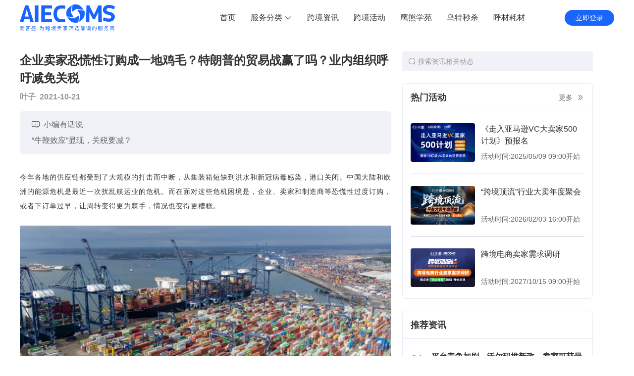

--- FILE ---
content_type: text/html; charset=utf-8
request_url: https://www.aiecoms.com/article/beb2a27d-cbf9-8802-1625-527babdef62c
body_size: 11999
content:
<!doctype html>
<html>
<head>
  <title>企业卖家恐慌性订购成一地鸡毛？特朗普的贸易战赢了吗？业内组织呼吁减免关税-爱客盛AIECOMS</title><meta data-n-head="ssr" charset="utf-8"><meta data-n-head="ssr" name="viewport" content="width=device-width, initial-scale=1"><meta data-n-head="ssr" data-hid="mobile-agent" name="mobile-agent" content="format=html5; url=https://m.aiecoms.com/"><meta data-n-head="ssr" data-hid="description" name="description" content="“牛鞭效应”显现，关税要减？"><meta data-n-head="ssr" data-hid="keywords" name="keywords" content="企业卖家恐慌性订购成一地鸡毛？特朗普的贸易战赢了吗？业内组织呼吁减免关税,跨境电商,跨境卖家,电子商务,供应链,关税,爱客盛,AIECOMS,跨境电商"><meta data-n-head="ssr" data-hid="og:title" property="og:title" content="企业卖家恐慌性订购成一地鸡毛？特朗普的贸易战赢了吗？业内组织呼吁减免关税"><meta data-n-head="ssr" data-hid="og:type" property="og:type" content="article"><meta data-n-head="ssr" data-hid="og:image" property="og:image" content=""><meta data-n-head="ssr" data-hid="og:description" property="og:description" content="“牛鞭效应”显现，关税要减？"><link data-n-head="ssr" rel="icon" type="image/x-icon" href="/favicon.ico"><link data-n-head="ssr" rel="stylesheet" href="https://at.alicdn.com/t/c/font_2639096_zhhj1zjcpbq.css"><link data-n-head="ssr" rel="stylesheet" href="https://res-static1.aiecoms.com/js/libs/swiper/6.7.5/swiper-bundle.min.css"><script data-n-head="ssr" src="https://at.alicdn.com/t/c/font_2639096_zhhj1zjcpbq.js"></script><script data-n-head="ssr" src="https://hm.baidu.com/hm.js?02742941fee5409c1a506956a3fcebd1"></script><script data-n-head="ssr" src="https://res-static1.aiecoms.com/js/libs/swiper/6.7.5/swiper-bundle.min.js"></script><script data-n-head="ssr" src="https://res-static1.aiecoms.com/js/libs/vue-lazyload/1.3.4/vue-lazyload.min.js"></script><script data-n-head="ssr" src="https://res-static1.aiecoms.com/js/libs/lodash.js/4.17.15/lodash.min.js"></script><link rel="stylesheet" href="https://res-static1.aiecoms.com/aiecoms/pc/public/css/4.cd1093cb079267166cea.css"><link rel="stylesheet" href="https://res-static1.aiecoms.com/aiecoms/pc/public/css/2.27a2465a7d651d1a9aba.css"><link rel="stylesheet" href="https://res-static1.aiecoms.com/aiecoms/pc/public/css/0.c5c65ea9abe9e9b42741.css"><link rel="stylesheet" href="https://res-static1.aiecoms.com/aiecoms/pc/public/css/5.a27da0710a4581063534.css"><link rel="stylesheet" href="https://res-static1.aiecoms.com/aiecoms/pc/public/css/1.a2776ba090ee9dff967a.css"><link rel="stylesheet" href="https://res-static1.aiecoms.com/aiecoms/pc/public/css/6.6e94dd72f150f8f7c4e6.css"><link rel="stylesheet" href="https://res-static1.aiecoms.com/aiecoms/pc/public/css/3.282986c2a4a3a9ab78d7.css"><link rel="stylesheet" href="https://res-static1.aiecoms.com/aiecoms/pc/public/css/10.71c582838308495b4974.css">
  <script>var _hmt=_hmt||[];_hmt.push(["_setAutoPageview",!1])</script>
</head>
<body >
<div data-server-rendered="true" id="__nuxt"><!----><div id="__layout"><section data-fetch-key="data-v-0c37774b:0" class="el-container aiecoms__container is-vertical" data-v-0c37774b><header class="el-header aiecoms__header" style="height:60px;" data-v-0c37774b><div id="MyHeader" class="MyHeader" data-v-4b49d078 data-v-0c37774b><div class="w1200 header-main flex" data-v-4b49d078><a href="/" class="logo nuxt-link-active" data-v-4b49d078><i class="iconfont icon-logo" data-v-4b49d078></i></a> <div class="navbar flex" data-v-4b49d078><div class="nav-list flex" data-v-4b49d078><a href="/" class="nuxt-link-active nav-item flex" data-v-4b49d078><span data-v-4b49d078>首页</span></a> <div class="nav-item flex selected" data-v-4b49d078><span data-v-4b49d078>服务分类</span> <i class="el-icon-arrow-down" data-v-4b49d078></i> <div class="service-list" style="display:none;" data-v-0c689f1a data-v-0c689f1a data-v-4b49d078></div></div> </div> <div class="userInfo flex" data-v-4b49d078><a href="/login?redirect=%2Farticle%2Fbeb2a27d-cbf9-8802-1625-527babdef62c" data-v-4b49d078><button class="login-btn" data-v-4b49d078>立即登录</button></a></div></div></div></div></header> <main class="el-main aiecoms__main" style="padding-top:72px;" data-v-0c37774b><div class="article-detail w1200" style="padding-bottom:32px;" data-v-355b786e data-v-0c37774b><div class="main" data-v-355b786e><!----> <div class="article-header" data-v-355b786e><h2 class="title ell3" data-v-355b786e>
        企业卖家恐慌性订购成一地鸡毛？特朗普的贸易战赢了吗？业内组织呼吁减免关税
      </h2> <div class="info flex" data-v-355b786e><span class="author" data-v-355b786e>叶子</span> <span class="time" data-v-355b786e>2021-10-21</span></div> <div class="message" data-v-355b786e><div class="message-title flex" data-v-355b786e><i class="iconfont icon-message" data-v-355b786e></i> <span data-v-355b786e>小编有话说</span></div> <div class="message-desc" data-v-355b786e>
          “牛鞭效应”显现，关税要减？
        </div></div></div> <div class="article-content" data-v-355b786e><section data-role="outer" label="Powered by 135editor.com"><section data-role="paragraph" class="_135editor"><p style="letter-spacing: 1px; line-height: 2em; margin-bottom: 25px; text-align: justify;" align="justify"><span style="font-family: 微软雅黑, &quot;Microsoft YaHei&quot;;">今年各地的供应链都受到了大规模的打击而中断，从集装箱短缺到洪水和新冠病毒感染，港口关闭。中国大陆和欧洲的能源危机是最近一次扰乱航运业的危机。而在面对这些危机困境是，企业、卖家和制造商等恐慌性过度订购，或者下订单过早，让周转变得更为棘手，情况也变得更糟糕。</span></p><p style="letter-spacing: 1px; line-height: 2em; margin-bottom: 25px; text-align: center;" align="center"><img data-src="https://ai-img.aiecoms.com/picture/2021-10-21/617140e60be69.png" title="" _src="https://ai-img.aiecoms.com/picture/2021-10-21/617140e60be69.png" alt="image"/></p><p style="letter-spacing: 1px; line-height: 2em; margin-bottom: 25px; text-align: center;" align="center"><span style="font-family: 微软雅黑, &quot;Microsoft YaHei&quot;;">（图源网络，侵删）</span></p><p style="letter-spacing: 1px; line-height: 2em; margin-bottom: 25px; text-align: justify;" align="justify"><span style="font-family: 微软雅黑, &quot;Microsoft YaHei&quot;;">企业、卖家、零售商的积压情况正在导致更大的产能紧缩。相关业内人提到了“牛鞭效应”，这是一个经济学上的术语，指供应链上的一种需求变异放大现象，使信息流从最终端客户端向原始供应商端传递时，无法有效地实现信息共享，从而逐级放大，导致需求信息出现更大的波动。这种解释似乎很好地描述了当前从卖家零售层面需求的微小变化从而影响到批发商、分销商和制造商，原材料供应商或将感受到最大的影响。</span></p><p style="letter-spacing: 1px; line-height: 2em; margin-bottom: 25px; text-align: justify;" align="justify"><span style="font-family: 微软雅黑, &quot;Microsoft YaHei&quot;;">这种影响的最终结果可能包括扭曲的需求预测和未完成的订单。原材料、零部件和成品的订单现在比正常情况下更早，这正在拉长队列，形成恶性循环。而高需求低供应，商品又会出现短缺，或者价格飙升。</span></p><p style="letter-spacing: 1px; line-height: 2em; margin-bottom: 25px; text-align: center;" align="center"><img data-src="https://ai-img.aiecoms.com/picture/2021-10-21/617140dda7276.png" title="" _src="https://ai-img.aiecoms.com/picture/2021-10-21/617140dda7276.png" alt="image"/></p><p style="letter-spacing: 1px; line-height: 2em; margin-bottom: 25px; text-align: center;" align="center"><span style="font-family: 微软雅黑, &quot;Microsoft YaHei&quot;;">（图源网络，侵删）</span></p><p style="letter-spacing: 1px; line-height: 2em; margin-bottom: 25px; text-align: justify;" align="justify"><span style="font-family: 微软雅黑, &quot;Microsoft YaHei&quot;;">相关数据团队RBC Elements在9月份进行了一项研究，发现监测的主要港口中，有77%的港口周转时间异常长，全球供应链整体问题明显恶化。</span></p><p style="letter-spacing: 1px; line-height: 2em; margin-bottom: 25px; text-align: justify;" align="justify"><span style="font-family: 微软雅黑, &quot;Microsoft YaHei&quot;;">除了这些客观条件因素外，很多人仍然不理解，似乎突然之间经济成颓势，全球供应链就崩溃了，到底发生了什么？卸载集装箱并挽救整个假日销售季节可能为时已晚，这时有不少人提出了一个有趣的看法。在此之前特朗普说贸易战很容易，然后供应链就崩溃了。虽然已经是前总统了，好像这锅该背还得背。</span></p><p style="letter-spacing: 1px; line-height: 2em; margin-bottom: 25px; text-align: justify;" align="justify"><span style="font-family: 微软雅黑, &quot;Microsoft YaHei&quot;;">在特朗普决定手动改变与中国的贸易平衡时，很可能点燃了引发这场集装箱危机的火花。这位前总统当时认为他做出的举动合乎逻辑。如果他的政府发动贸易战，中国最终会从美国购买更多的出口产品，关税将减缓中国商品的流入。贸易逆差会减少，这将对美国有利，经济得到改善。</span></p><p style="letter-spacing: 1px; line-height: 2em; margin-bottom: 25px; text-align: center;" align="justify"><span style="font-family: 微软雅黑, &quot;Microsoft YaHei&quot;;"><img data-src="https://ai-img.aiecoms.com/picture/2021-10-21/617140d9407ad.png" title="" _src="https://ai-img.aiecoms.com/picture/2021-10-21/617140d9407ad.png" alt="image"/></span></p><p style="letter-spacing: 1px; line-height: 2em; margin-bottom: 25px; text-align: center;" align="center"></p><p style="letter-spacing: 1px; line-height: 2em; margin-bottom: 25px; text-align: center;" align="center"><span style="font-family: 微软雅黑, &quot;Microsoft YaHei&quot;;">（图源网络，侵删）</span></p><p style="letter-spacing: 1px; line-height: 2em; margin-bottom: 25px; text-align: justify;" align="justify"><span style="font-family: 微软雅黑, &quot;Microsoft YaHei&quot;;">但几个月后，相反的情况发生了，美国出口开始下降，对中国进口的需求继续上升。美国消费者现在很难找到产品，购买任何东西都要花更多的钱，所有这些活动都加剧了美国的通货膨胀。</span></p><p style="letter-spacing: 1px; line-height: 2em; margin-bottom: 25px; text-align: justify;" align="justify"><span style="font-family: 微软雅黑, &quot;Microsoft YaHei&quot;;">美国贸易代表办公室在国际贸易委员会上，就特朗普对中国征收301条款关税的听证会上的证词，是解开供应链难题的一条重要线索。在听证会上许多人发现一个有趣的现象：巨大的龙门码头起重机（用于港口卸下集装箱）通常是中国制造的，而美国港口要求特朗普政府对它们免征关税。这些起重机每台成本约为2500万美元，港口希望将它们从关税清单中剔除，原因很简单，因为这对商业不利。</span></p><p style="letter-spacing: 1px; line-height: 2em; margin-bottom: 25px; text-align: center;" align="justify"><span style="font-family: 微软雅黑, &quot;Microsoft YaHei&quot;;"><img data-src="https://ai-img.aiecoms.com/picture/2021-10-21/617141271f804.png" title="" _src="https://ai-img.aiecoms.com/picture/2021-10-21/617141271f804.png" alt="image"/></span></p><p style="letter-spacing: 1px; line-height: 2em; margin-bottom: 25px; text-align: center;" align="center"><span style="font-family: 微软雅黑, &quot;Microsoft YaHei&quot;;">（图源网络，侵删）</span></p><p style="letter-spacing: 1px; line-height: 2em; margin-bottom: 25px; text-align: justify;" align="justify"><span style="font-family: 微软雅黑, &quot;Microsoft YaHei&quot;;">当龙门式码头起重机从清单中移除时，另一个同样重要的集团却陷入了困境。美国是靠轮子运转的，最重要的“底盘”组（在路上运输集装箱）被留在中国，征收了高额关税。本质上是为了保护美国国内制造业。每个底盘大约1.1万美元，但现在没有足够的底盘来处理所有的货物的情况也很常见。抛出现在想法的人戏称这是一个经典案例，当你玩火时，也很可能被烧到。</span></p><p style="letter-spacing: 1px; line-height: 2em; margin-bottom: 25px; text-align: justify;" align="justify"><span style="font-family: 微软雅黑, &quot;Microsoft YaHei&quot;;">而随之这个话题的“火”还被引到了现任的拜登身上，如果拜登在7月份关键节点控制了供应链，或者如果他的政府没有狂撒这么多现金，也许就不会陷入困境。随着拜登政府宣布“90天冲刺”来解决供应链问题，整个消费行业似乎并不指望会看到假日购物季的显著改善。大企业零售商可以选择空运和包船，只是小卖家可能会被再次被压垮。</span></p><p style="letter-spacing: 1px; line-height: 2em; margin-bottom: 25px; text-align: justify;" align="justify"><span style="font-family: 微软雅黑, &quot;Microsoft YaHei&quot;;">此时，又有另一波声音，代表Gap、Bloomingdale&#39;s和Macy&#39;s等公司的美国服装和鞋类协会警告说，在假日购物季节，货架将被清空，价格将上涨。</span></p><p style="letter-spacing: 1px; line-height: 2em; margin-bottom: 25px; text-align: justify;" align="justify"><span style="font-family: 微软雅黑, &quot;Microsoft YaHei&quot;;">其协会主席表示：“政府上周在洛杉矶和长滩港口24小时延长工作时间的举措，在很大程度上是象征性的。它没有解决将集装箱运出港口的持续问题，也没有解决全国其他港口正在发生的事情。”</span></p><p style="letter-spacing: 1px; line-height: 2em; margin-bottom: 25px; text-align: justify;" align="justify"><span style="font-family: 微软雅黑, &quot;Microsoft YaHei&quot;;">该组织呼吁美国采取行动，打击过度和不公正收费的 &quot;祸害&quot;，意在减免关税，以帮助抵消不断上升的货运成本。</span></p><p style="letter-spacing: 1px; line-height: 2em; margin-bottom: 25px; text-align: center;" align="justify"><span style="font-family: 微软雅黑, &quot;Microsoft YaHei&quot;;"><img data-src="https://ai-img.aiecoms.com/picture/2021-10-11/61645c305732e.png" title="" _src="https://ai-img.aiecoms.com/picture/2021-10-11/61645c305732e.png" alt="616433c0aacc5"/></span></p></section></section></div> <!----> <div class="el-image" style="display:none;" data-v-355b786e><div class="el-image__placeholder"></div><!----></div> <!----> <!----> <!----></div> <div class="aside" data-v-355b786e><div data-fetch-key="data-v-68be6fbe:0" class="ArticleAside" data-v-68be6fbe data-v-355b786e><div class="search flex" data-v-68be6fbe><i class="el-icon-search" data-v-68be6fbe></i> <input type="text" placeholder="搜索资讯相关动态" value="" data-v-68be6fbe></div> <div class="container" data-v-68be6fbe><div class="module" data-v-68be6fbe><div class="module-header flex" data-v-68be6fbe><h2 class="title" data-v-68be6fbe>热门活动</h2> <a href="https://activity.aiecoms.com" target="_blank" class="more flex" data-v-68be6fbe><span data-v-68be6fbe>更多</span> <i class="iconfont icon-fangxiangshuangyou" data-v-68be6fbe></i></a></div> <div class="module-content" data-v-68be6fbe><div class="activity-list" data-v-68be6fbe><a href="https://activity.aiecoms.com/activity/detail/v9YJz5" target="_blank" class="activity-item" data-v-68be6fbe><div class="banner" data-v-68be6fbe><div class="el-image" data-v-68be6fbe><div class="el-image__placeholder"></div><!----></div></div> <div class="info" data-v-68be6fbe><p class="title ell2" data-v-68be6fbe>《走入亚马逊VC大卖家500计划》预报名</p> <p class="time" data-v-68be6fbe>活动时间:2025/05/09 09:00开始</p></div></a><a href="https://activity.aiecoms.com/activity/detail/e92gd5" target="_blank" class="activity-item" data-v-68be6fbe><div class="banner" data-v-68be6fbe><div class="el-image" data-v-68be6fbe><div class="el-image__placeholder"></div><!----></div></div> <div class="info" data-v-68be6fbe><p class="title ell2" data-v-68be6fbe>“跨境顶流”行业大卖年度聚会</p> <p class="time" data-v-68be6fbe>活动时间:2026/02/03 16:00开始</p></div></a><a href="https://activity.aiecoms.com/activity/detail/D5EwP1" target="_blank" class="activity-item" data-v-68be6fbe><div class="banner" data-v-68be6fbe><div class="el-image" data-v-68be6fbe><div class="el-image__placeholder"></div><!----></div></div> <div class="info" data-v-68be6fbe><p class="title ell2" data-v-68be6fbe>跨境电商卖家需求调研</p> <p class="time" data-v-68be6fbe>活动时间:2027/10/15 09:00开始</p></div></a></div></div></div> <div class="module" data-v-68be6fbe><div class="module-header flex" data-v-68be6fbe><h2 class="title" data-v-68be6fbe>推荐资讯</h2></div> <div class="module-content" data-v-68be6fbe><div class="hotsearch-list" data-v-68be6fbe><a href="/article/4a484672-b3d0-de47-156b-ca9881191d88" class="hotsearch-item" data-v-68be6fbe><span class="hot-index" data-v-68be6fbe>01</span> <div class="hot-info" data-v-68be6fbe><h6 class="subtitle ell2" data-v-68be6fbe>
                平台竞争加剧，沃尔玛推新政，卖家可获最高75%费率减免
              </h6> <p class="flex" data-v-68be6fbe><span class="time" data-v-68be6fbe>2023-06-07</span> <span class="author" data-v-68be6fbe>萝卜</span></p></div></a><a href="/article/e820b4af-52d0-6e2b-09ba-064f157167e5" class="hotsearch-item" data-v-68be6fbe><span class="hot-index" data-v-68be6fbe>02</span> <div class="hot-info" data-v-68be6fbe><h6 class="subtitle ell2" data-v-68be6fbe>
                SHEIN半托管模式加速助力卖家全球化
              </h6> <p class="flex" data-v-68be6fbe><span class="time" data-v-68be6fbe>2024-11-19</span> <span class="author" data-v-68be6fbe>Shein</span></p></div></a><a href="/article/0a499d90-ddf3-b77a-48c3-749bccc913c7" class="hotsearch-item" data-v-68be6fbe><span class="hot-index" data-v-68be6fbe>03</span> <div class="hot-info" data-v-68be6fbe><h6 class="subtitle ell2" data-v-68be6fbe>
                继续封号！已经爆仓！新入口报秒杀，做合规连续BD，把握住销量10倍增长
              </h6> <p class="flex" data-v-68be6fbe><span class="time" data-v-68be6fbe>2024-06-19</span> <span class="author" data-v-68be6fbe>晓婵</span></p></div></a><a href="/article/2f002337-86c7-4515-faa5-b044f6100940" class="hotsearch-item" data-v-68be6fbe><span class="hot-index" data-v-68be6fbe>04</span> <div class="hot-info" data-v-68be6fbe><h6 class="subtitle ell2" data-v-68be6fbe>
                对蓝海产品竞争的理解
              </h6> <p class="flex" data-v-68be6fbe><span class="time" data-v-68be6fbe>2024-06-05</span> <span class="author" data-v-68be6fbe>lenry</span></p></div></a><a href="/article/0397e6eb-65b2-a9cf-b64d-fe114497ce64" class="hotsearch-item" data-v-68be6fbe><span class="hot-index" data-v-68be6fbe>05</span> <div class="hot-info" data-v-68be6fbe><h6 class="subtitle ell2" data-v-68be6fbe>
                亚马逊蓝海产品开发模型（深度拆解）
              </h6> <p class="flex" data-v-68be6fbe><span class="time" data-v-68be6fbe>2024-06-05</span> <span class="author" data-v-68be6fbe>lenry</span></p></div></a></div></div></div> <div class="module" data-v-68be6fbe><div class="module-header flex" data-v-68be6fbe><h2 class="title" data-v-68be6fbe>其他服务</h2></div> <div class="module-content" data-v-68be6fbe><div class="service-list" data-v-68be6fbe><a href="/icloud/mobile" target="_blank" class="service-item" data-v-68be6fbe><div class="banner" data-v-68be6fbe><img src="https://res-static1.aiecoms.com/aiecoms/pc/public/assets/images/article/service1.png?v=1763718805106" data-v-68be6fbe></div> <div class="info" data-v-68be6fbe><p class="title ell2" data-v-68be6fbe>云号管理系统跨境卖家好工具，不用SIM卡的手机号</p> <p class="desc ell1" data-v-68be6fbe>1部手机+云号管理系统=管理N个平台店铺</p></div></a><a href="/insurance" target="_blank" class="service-item" data-v-68be6fbe><div class="banner" data-v-68be6fbe><img src="https://res-static1.aiecoms.com/aiecoms/pc/public/assets/images/article/service2.png?v=1763718805106" data-v-68be6fbe></div> <div class="info" data-v-68be6fbe><p class="title ell2" data-v-68be6fbe>亚马逊平台商业保险，线上自助投保通道</p> <p class="desc ell1" data-v-68be6fbe>超实惠、官方认可、秒出单、安全便捷</p></div></a><a href="/qinquan" target="_blank" class="service-item" data-v-68be6fbe><div class="banner" data-v-68be6fbe><img src="https://res-static1.aiecoms.com/aiecoms/pc/public/assets/images/article/service3.png?v=1763718805106" data-v-68be6fbe></div> <div class="info" data-v-68be6fbe><p class="title ell2" data-v-68be6fbe>防侵权检测系统:图片检测/文本检测</p> <p class="desc ell1" data-v-68be6fbe>降低侵权风险,提高卖家店铺及Listing的安全性</p></div></a><a href="/ecs-home" target="_blank" class="service-item" data-v-68be6fbe><div class="banner" data-v-68be6fbe><img src="https://res-static1.aiecoms.com/aiecoms/pc/public/assets/images/article/service4.png?v=1763718805106" data-v-68be6fbe></div> <div class="info" data-v-68be6fbe><p class="title ell2" data-v-68be6fbe>云服务器-帮您快速扩增企业规模</p> <p class="desc ell1" data-v-68be6fbe>安全/稳定/弹性高性能服务器</p></div></a></div></div></div></div></div></div> <div class="MyDialog" data-v-355b786e><div class="el-dialog__wrapper" style="display:none;" data-v-355b786e><div role="dialog" aria-modal="true" aria-label="dialog" class="el-dialog" style="margin-top:15vh;width:433px;"><div class="el-dialog__header"><span class="el-dialog__title"></span><button type="button" aria-label="Close" class="el-dialog__headerbtn"><i class="el-dialog__close el-icon el-icon-close"></i></button></div><!----><!----></div></div></div> <div class="MyDialog" data-v-dc6354f8 data-v-355b786e><div class="el-dialog__wrapper" style="display:none;" data-v-dc6354f8><div role="dialog" aria-modal="true" aria-label="dialog" class="el-dialog" style="margin-top:15vh;width:750px;"><div class="el-dialog__header"><span class="el-dialog__title"></span><!----></div><!----><!----></div></div></div></div></main> <footer class="el-footer aiecoms__footer" style="height:60px;" data-v-0c37774b><div id="MyFooter" class="MyFooter" style="background-color:#161e33;" data-v-67a0ffe8 data-v-0c37774b><div class="footer w1200" data-v-67a0ffe8><div class="footer-content" data-v-67a0ffe8><div class="foot" data-v-67a0ffe8><div class="QR flex" data-v-67a0ffe8><div class="QR-box" data-v-67a0ffe8><img src="https://res-static1.aiecoms.com/aiecoms/pc/public/assets/images/common/QR1.png?v=1763718805106" data-v-67a0ffe8> <p data-v-67a0ffe8>体验爱客盛移动端</p></div> <div class="QR-box" data-v-67a0ffe8><img src="https://res-static1.aiecoms.com/aiecoms/pc/public/assets/images/common/QR2.png?v=1763718805106" data-v-67a0ffe8> <p data-v-67a0ffe8>关注鹰熊汇公众号</p></div></div></div> <ul class="row" data-v-67a0ffe8><li class="col" data-v-67a0ffe8><h4 class="col-title" data-v-67a0ffe8>热门服务</h4> <ul class="nav-list" data-v-67a0ffe8><li class="nav-item" data-v-67a0ffe8><a href="https://www.aiecoms.com/icloud/mobile" target="_blank" data-v-67a0ffe8>云号管理系统</a></li><li class="nav-item" data-v-67a0ffe8><a href="https://activity.aiecoms.com" target="_blank" data-v-67a0ffe8>活动中心</a></li><li class="nav-item" data-v-67a0ffe8><a href="https://www.aiecoms.com/jiayouzhan" target="_blank" data-v-67a0ffe8>跨境加油站</a></li></ul></li><li class="col" data-v-67a0ffe8><h4 class="col-title" data-v-67a0ffe8>商务合作</h4> <ul class="nav-list" data-v-67a0ffe8><span data-v-67a0ffe8><div role="tooltip" id="el-popover-1922" aria-hidden="true" class="el-popover el-popper" style="width:125px;display:none;"><!----><li class="kefu" data-v-67a0ffe8><img src="https://ai-img.aiecoms.com/mobile_icon/2023-02-23/63f73df38337f.png" data-v-67a0ffe8></li> </div><span class="el-popover__reference-wrapper"><li class="nav-item" data-v-67a0ffe8><a data-v-67a0ffe8>广告展会合作</a></li></span></span><span data-v-67a0ffe8><div role="tooltip" id="el-popover-5169" aria-hidden="true" class="el-popover el-popper" style="width:125px;display:none;"><!----><li class="kefu" data-v-67a0ffe8><img src="https://ai-img.aiecoms.com/mobile_icon/2023-02-23/63f73df38337f.png" data-v-67a0ffe8></li> </div><span class="el-popover__reference-wrapper"><li class="nav-item" data-v-67a0ffe8><a data-v-67a0ffe8>培训合作</a></li></span></span></ul></li><li class="col" data-v-67a0ffe8><h4 class="col-title" data-v-67a0ffe8>其他服务</h4> <ul class="nav-list" data-v-67a0ffe8><li class="nav-item" data-v-67a0ffe8><a href="https://www.aiecoms.com/hk_bank" target="_blank" data-v-67a0ffe8>香港账户</a></li><li class="nav-item" data-v-67a0ffe8><a href="https://www.aiecoms.com/amz3d" target="_blank" data-v-67a0ffe8>3D建模</a></li><li class="nav-item" data-v-67a0ffe8><a href="https://www.aiecoms.com/vision" target="_blank" data-v-67a0ffe8>跨境视觉设计</a></li></ul></li><li class="col" data-v-67a0ffe8><h4 class="col-title" data-v-67a0ffe8>关于我们</h4> <ul class="nav-list" data-v-67a0ffe8><li class="nav-item" data-v-67a0ffe8><a href="https://www.aiecoms.com/about" target="_blank" data-v-67a0ffe8>公司介绍</a></li><li class="nav-item" data-v-67a0ffe8><a href="https://www.aiecoms.com/about#company" target="_blank" data-v-67a0ffe8>我们文化</a></li><li class="nav-item" data-v-67a0ffe8><a href="https://www.aiecoms.com/about#team" target="_blank" data-v-67a0ffe8>团队展示</a></li><li class="nav-item" data-v-67a0ffe8><a href="https://www.aiecoms.com/about#add_us" target="_blank" data-v-67a0ffe8>加入我们</a></li><li class="nav-item" data-v-67a0ffe8><a href="https://www.aiecoms.com/help" target="_blank" data-v-67a0ffe8>帮助中心</a></li></ul></li><li class="col" data-v-67a0ffe8><h4 class="col-title" data-v-67a0ffe8>运营工具</h4> <ul class="nav-list" data-v-67a0ffe8><li class="nav-item" data-v-67a0ffe8><a href="https://www.aiecoms.com/woot" target="_blank" data-v-67a0ffe8>乌特秒杀</a></li><li class="nav-item" data-v-67a0ffe8><a href="https://www.aiecoms.com/shuaishou" target="_blank" data-v-67a0ffe8>跨境工具箱</a></li></ul></li></ul></div> <div class="footer-bottom" data-v-67a0ffe8><div class="friendlyLink" data-v-67a0ffe8><span data-v-67a0ffe8>友情链接：</span> </div> <div class="copyright" data-v-67a0ffe8><span data-v-67a0ffe8>CopyRight © 2015-2025 深圳市鹰熊汇科技有限公司版权所有</span> <a target="_blank" rel="nofollow" href="http://beian.miit.gov.cn/" data-v-67a0ffe8>粤ICP备14046359号</a> <a target="_blank" href="https://res-static1.aiecoms.com/yyzz.png" data-v-67a0ffe8>营业执照</a></div></div></div></div></footer></section></div></div><script>window.__NUXT__=(function(a,b,c,d,e,f,g,h,i,j,k,l,m,n,o,p,q,r,s,t,u,v,w,x,y,z,A,B,C,D,E,F){return {layout:"index",data:[{id:q,code:void 0,is_unofficial:a,info:{id:q,title:r,thumb:c,author:"叶子",published_time:"2021-10-21",category_id:k,content:"\u003Csection data-role=\"outer\" label=\"Powered by 135editor.com\"\u003E\u003Csection data-role=\"paragraph\" class=\"_135editor\"\u003E\u003Cp style=\"letter-spacing: 1px; line-height: 2em; margin-bottom: 25px; text-align: justify;\" align=\"justify\"\u003E\u003Cspan style=\"font-family: 微软雅黑, &quot;Microsoft YaHei&quot;;\"\u003E今年各地的供应链都受到了大规模的打击而中断，从集装箱短缺到洪水和新冠病毒感染，港口关闭。中国大陆和欧洲的能源危机是最近一次扰乱航运业的危机。而在面对这些危机困境是，企业、卖家和制造商等恐慌性过度订购，或者下订单过早，让周转变得更为棘手，情况也变得更糟糕。\u003C\u002Fspan\u003E\u003C\u002Fp\u003E\u003Cp style=\"letter-spacing: 1px; line-height: 2em; margin-bottom: 25px; text-align: center;\" align=\"center\"\u003E\u003Cimg data-src=\"https:\u002F\u002Fai-img.aiecoms.com\u002Fpicture\u002F2021-10-21\u002F617140e60be69.png\" title=\"\" _src=\"https:\u002F\u002Fai-img.aiecoms.com\u002Fpicture\u002F2021-10-21\u002F617140e60be69.png\" alt=\"image\"\u002F\u003E\u003C\u002Fp\u003E\u003Cp style=\"letter-spacing: 1px; line-height: 2em; margin-bottom: 25px; text-align: center;\" align=\"center\"\u003E\u003Cspan style=\"font-family: 微软雅黑, &quot;Microsoft YaHei&quot;;\"\u003E（图源网络，侵删）\u003C\u002Fspan\u003E\u003C\u002Fp\u003E\u003Cp style=\"letter-spacing: 1px; line-height: 2em; margin-bottom: 25px; text-align: justify;\" align=\"justify\"\u003E\u003Cspan style=\"font-family: 微软雅黑, &quot;Microsoft YaHei&quot;;\"\u003E企业、卖家、零售商的积压情况正在导致更大的产能紧缩。相关业内人提到了“牛鞭效应”，这是一个经济学上的术语，指供应链上的一种需求变异放大现象，使信息流从最终端客户端向原始供应商端传递时，无法有效地实现信息共享，从而逐级放大，导致需求信息出现更大的波动。这种解释似乎很好地描述了当前从卖家零售层面需求的微小变化从而影响到批发商、分销商和制造商，原材料供应商或将感受到最大的影响。\u003C\u002Fspan\u003E\u003C\u002Fp\u003E\u003Cp style=\"letter-spacing: 1px; line-height: 2em; margin-bottom: 25px; text-align: justify;\" align=\"justify\"\u003E\u003Cspan style=\"font-family: 微软雅黑, &quot;Microsoft YaHei&quot;;\"\u003E这种影响的最终结果可能包括扭曲的需求预测和未完成的订单。原材料、零部件和成品的订单现在比正常情况下更早，这正在拉长队列，形成恶性循环。而高需求低供应，商品又会出现短缺，或者价格飙升。\u003C\u002Fspan\u003E\u003C\u002Fp\u003E\u003Cp style=\"letter-spacing: 1px; line-height: 2em; margin-bottom: 25px; text-align: center;\" align=\"center\"\u003E\u003Cimg data-src=\"https:\u002F\u002Fai-img.aiecoms.com\u002Fpicture\u002F2021-10-21\u002F617140dda7276.png\" title=\"\" _src=\"https:\u002F\u002Fai-img.aiecoms.com\u002Fpicture\u002F2021-10-21\u002F617140dda7276.png\" alt=\"image\"\u002F\u003E\u003C\u002Fp\u003E\u003Cp style=\"letter-spacing: 1px; line-height: 2em; margin-bottom: 25px; text-align: center;\" align=\"center\"\u003E\u003Cspan style=\"font-family: 微软雅黑, &quot;Microsoft YaHei&quot;;\"\u003E（图源网络，侵删）\u003C\u002Fspan\u003E\u003C\u002Fp\u003E\u003Cp style=\"letter-spacing: 1px; line-height: 2em; margin-bottom: 25px; text-align: justify;\" align=\"justify\"\u003E\u003Cspan style=\"font-family: 微软雅黑, &quot;Microsoft YaHei&quot;;\"\u003E相关数据团队RBC Elements在9月份进行了一项研究，发现监测的主要港口中，有77%的港口周转时间异常长，全球供应链整体问题明显恶化。\u003C\u002Fspan\u003E\u003C\u002Fp\u003E\u003Cp style=\"letter-spacing: 1px; line-height: 2em; margin-bottom: 25px; text-align: justify;\" align=\"justify\"\u003E\u003Cspan style=\"font-family: 微软雅黑, &quot;Microsoft YaHei&quot;;\"\u003E除了这些客观条件因素外，很多人仍然不理解，似乎突然之间经济成颓势，全球供应链就崩溃了，到底发生了什么？卸载集装箱并挽救整个假日销售季节可能为时已晚，这时有不少人提出了一个有趣的看法。在此之前特朗普说贸易战很容易，然后供应链就崩溃了。虽然已经是前总统了，好像这锅该背还得背。\u003C\u002Fspan\u003E\u003C\u002Fp\u003E\u003Cp style=\"letter-spacing: 1px; line-height: 2em; margin-bottom: 25px; text-align: justify;\" align=\"justify\"\u003E\u003Cspan style=\"font-family: 微软雅黑, &quot;Microsoft YaHei&quot;;\"\u003E在特朗普决定手动改变与中国的贸易平衡时，很可能点燃了引发这场集装箱危机的火花。这位前总统当时认为他做出的举动合乎逻辑。如果他的政府发动贸易战，中国最终会从美国购买更多的出口产品，关税将减缓中国商品的流入。贸易逆差会减少，这将对美国有利，经济得到改善。\u003C\u002Fspan\u003E\u003C\u002Fp\u003E\u003Cp style=\"letter-spacing: 1px; line-height: 2em; margin-bottom: 25px; text-align: center;\" align=\"justify\"\u003E\u003Cspan style=\"font-family: 微软雅黑, &quot;Microsoft YaHei&quot;;\"\u003E\u003Cimg data-src=\"https:\u002F\u002Fai-img.aiecoms.com\u002Fpicture\u002F2021-10-21\u002F617140d9407ad.png\" title=\"\" _src=\"https:\u002F\u002Fai-img.aiecoms.com\u002Fpicture\u002F2021-10-21\u002F617140d9407ad.png\" alt=\"image\"\u002F\u003E\u003C\u002Fspan\u003E\u003C\u002Fp\u003E\u003Cp style=\"letter-spacing: 1px; line-height: 2em; margin-bottom: 25px; text-align: center;\" align=\"center\"\u003E\u003C\u002Fp\u003E\u003Cp style=\"letter-spacing: 1px; line-height: 2em; margin-bottom: 25px; text-align: center;\" align=\"center\"\u003E\u003Cspan style=\"font-family: 微软雅黑, &quot;Microsoft YaHei&quot;;\"\u003E（图源网络，侵删）\u003C\u002Fspan\u003E\u003C\u002Fp\u003E\u003Cp style=\"letter-spacing: 1px; line-height: 2em; margin-bottom: 25px; text-align: justify;\" align=\"justify\"\u003E\u003Cspan style=\"font-family: 微软雅黑, &quot;Microsoft YaHei&quot;;\"\u003E但几个月后，相反的情况发生了，美国出口开始下降，对中国进口的需求继续上升。美国消费者现在很难找到产品，购买任何东西都要花更多的钱，所有这些活动都加剧了美国的通货膨胀。\u003C\u002Fspan\u003E\u003C\u002Fp\u003E\u003Cp style=\"letter-spacing: 1px; line-height: 2em; margin-bottom: 25px; text-align: justify;\" align=\"justify\"\u003E\u003Cspan style=\"font-family: 微软雅黑, &quot;Microsoft YaHei&quot;;\"\u003E美国贸易代表办公室在国际贸易委员会上，就特朗普对中国征收301条款关税的听证会上的证词，是解开供应链难题的一条重要线索。在听证会上许多人发现一个有趣的现象：巨大的龙门码头起重机（用于港口卸下集装箱）通常是中国制造的，而美国港口要求特朗普政府对它们免征关税。这些起重机每台成本约为2500万美元，港口希望将它们从关税清单中剔除，原因很简单，因为这对商业不利。\u003C\u002Fspan\u003E\u003C\u002Fp\u003E\u003Cp style=\"letter-spacing: 1px; line-height: 2em; margin-bottom: 25px; text-align: center;\" align=\"justify\"\u003E\u003Cspan style=\"font-family: 微软雅黑, &quot;Microsoft YaHei&quot;;\"\u003E\u003Cimg data-src=\"https:\u002F\u002Fai-img.aiecoms.com\u002Fpicture\u002F2021-10-21\u002F617141271f804.png\" title=\"\" _src=\"https:\u002F\u002Fai-img.aiecoms.com\u002Fpicture\u002F2021-10-21\u002F617141271f804.png\" alt=\"image\"\u002F\u003E\u003C\u002Fspan\u003E\u003C\u002Fp\u003E\u003Cp style=\"letter-spacing: 1px; line-height: 2em; margin-bottom: 25px; text-align: center;\" align=\"center\"\u003E\u003Cspan style=\"font-family: 微软雅黑, &quot;Microsoft YaHei&quot;;\"\u003E（图源网络，侵删）\u003C\u002Fspan\u003E\u003C\u002Fp\u003E\u003Cp style=\"letter-spacing: 1px; line-height: 2em; margin-bottom: 25px; text-align: justify;\" align=\"justify\"\u003E\u003Cspan style=\"font-family: 微软雅黑, &quot;Microsoft YaHei&quot;;\"\u003E当龙门式码头起重机从清单中移除时，另一个同样重要的集团却陷入了困境。美国是靠轮子运转的，最重要的“底盘”组（在路上运输集装箱）被留在中国，征收了高额关税。本质上是为了保护美国国内制造业。每个底盘大约1.1万美元，但现在没有足够的底盘来处理所有的货物的情况也很常见。抛出现在想法的人戏称这是一个经典案例，当你玩火时，也很可能被烧到。\u003C\u002Fspan\u003E\u003C\u002Fp\u003E\u003Cp style=\"letter-spacing: 1px; line-height: 2em; margin-bottom: 25px; text-align: justify;\" align=\"justify\"\u003E\u003Cspan style=\"font-family: 微软雅黑, &quot;Microsoft YaHei&quot;;\"\u003E而随之这个话题的“火”还被引到了现任的拜登身上，如果拜登在7月份关键节点控制了供应链，或者如果他的政府没有狂撒这么多现金，也许就不会陷入困境。随着拜登政府宣布“90天冲刺”来解决供应链问题，整个消费行业似乎并不指望会看到假日购物季的显著改善。大企业零售商可以选择空运和包船，只是小卖家可能会被再次被压垮。\u003C\u002Fspan\u003E\u003C\u002Fp\u003E\u003Cp style=\"letter-spacing: 1px; line-height: 2em; margin-bottom: 25px; text-align: justify;\" align=\"justify\"\u003E\u003Cspan style=\"font-family: 微软雅黑, &quot;Microsoft YaHei&quot;;\"\u003E此时，又有另一波声音，代表Gap、Bloomingdale&#39;s和Macy&#39;s等公司的美国服装和鞋类协会警告说，在假日购物季节，货架将被清空，价格将上涨。\u003C\u002Fspan\u003E\u003C\u002Fp\u003E\u003Cp style=\"letter-spacing: 1px; line-height: 2em; margin-bottom: 25px; text-align: justify;\" align=\"justify\"\u003E\u003Cspan style=\"font-family: 微软雅黑, &quot;Microsoft YaHei&quot;;\"\u003E其协会主席表示：“政府上周在洛杉矶和长滩港口24小时延长工作时间的举措，在很大程度上是象征性的。它没有解决将集装箱运出港口的持续问题，也没有解决全国其他港口正在发生的事情。”\u003C\u002Fspan\u003E\u003C\u002Fp\u003E\u003Cp style=\"letter-spacing: 1px; line-height: 2em; margin-bottom: 25px; text-align: justify;\" align=\"justify\"\u003E\u003Cspan style=\"font-family: 微软雅黑, &quot;Microsoft YaHei&quot;;\"\u003E该组织呼吁美国采取行动，打击过度和不公正收费的 &quot;祸害&quot;，意在减免关税，以帮助抵消不断上升的货运成本。\u003C\u002Fspan\u003E\u003C\u002Fp\u003E\u003Cp style=\"letter-spacing: 1px; line-height: 2em; margin-bottom: 25px; text-align: center;\" align=\"justify\"\u003E\u003Cspan style=\"font-family: 微软雅黑, &quot;Microsoft YaHei&quot;;\"\u003E\u003Cimg data-src=\"https:\u002F\u002Fai-img.aiecoms.com\u002Fpicture\u002F2021-10-11\u002F61645c305732e.png\" title=\"\" _src=\"https:\u002F\u002Fai-img.aiecoms.com\u002Fpicture\u002F2021-10-11\u002F61645c305732e.png\" alt=\"616433c0aacc5\"\u002F\u003E\u003C\u002Fspan\u003E\u003C\u002Fp\u003E\u003C\u002Fsection\u003E\u003C\u002Fsection\u003E",content_preview:"\u003Csection data-role=\"outer\" label=\"Powered by 135editor.com\"\u003E\u003Csection data-role=\"paragraph\" class=\"_135editor\"\u003E\u003Cp style=\"letter-spacing: 1px; line-height: 2em; margin-bottom: 25px; text-align: justify;\" align=\"justify\"\u003E\u003Cspan style=\"font-family: 微软雅黑, &quot;Microsoft YaHei&quot;;\"\u003E今年各地的供应链都受到了大规模的打击而中断，从集装箱短缺到洪水和新冠病毒感染，港口关闭。中国大陆和欧洲的能源危机是最近一次扰乱航运业的危机。而在面对这些危机困境是，企业、卖家和制造商等恐慌性过度订购，或者下订单过早，让周转变得更为棘手，情况也变得更糟糕。\u003C\u002Fspan\u003E\u003C\u002Fp\u003E\u003Cp style=\"letter-spacing: 1px; line-height: 2em; margin-bottom: 25px; text-align: center;\" align=\"center\"\u003E\u003Cimg data-src=\"https:\u002F\u002Fai-img.aiecoms.com\u002Fpicture\u002F2021-10-21\u002F617140e60be69.png\" title=\"\" _src=\"https:\u002F\u002Fai-img.aiecoms.com\u002Fpicture\u002F2021-10-21\u002F617140e60be69.png\" alt=\"image\"\u002F\u003E\u003C\u002Fp\u003E\u003Cp style=\"letter-spacing: 1px; line-height: 2em; margin-bottom: 25px; text-align: center;\" align=\"center\"\u003E\u003Cspan style=\"font-family: 微软雅黑, &quot;Microsoft YaHei&quot;;\"\u003E（图源网络，侵删）\u003C\u002Fspan\u003E\u003C\u002Fp\u003E\u003Cp style=\"letter-spacing: 1px; line-height: 2em; margin-bottom: 25px; text-align: justify;\" align=\"justify\"\u003E\u003Cspan style=\"font-family: 微软雅黑, &quot;Microsoft YaHei&quot;;\"\u003E企业、卖家、零售商的积压情况正在导致更大的产能紧缩。相关业内人提到了“牛鞭效应”，这是一个经济学上的术语，指供应链上的一种需求变异放大现象，使信息流从最终端客户端向原始供应商端传递时，无法有效地实现信息共享，从而逐级放大，导致需求信息出现更大的波动。这种解释似乎很好地描述了当前从卖家零售层面需求的微小变化从而影响到批发商、分销商和制造商，原材料供应商或将感受到最大的影响。\u003C\u002Fspan\u003E\u003C\u002Fp\u003E\u003Cp style=\"letter-spacing: 1px; line-height: 2em; margin-bottom: 25px; text-align: justify;\" align=\"justify\"\u003E\u003Cspan style=\"font-family: 微软雅黑, &quot;Microsoft YaHei&quot;;\"\u003E这种影响的最终结果可能包括扭曲的需求预测和未完成的订单。原材料、零部件和成品的订单现在比正常情况下更早，这正在拉长队列，形成恶性循环。而高需求低供应，商品又会出现短缺，或者价格飙升。\u003C\u002Fspan\u003E\u003C\u002Fp\u003E\u003Cp style=\"letter-spacing: 1px; line-height: 2em; margin-bottom: 25px; text-align: center;\" align=\"center\"\u003E\u003Cimg data-src=\"https:\u002F\u002Fai-img.aiecoms.com\u002Fpicture\u002F2021-10-21\u002F617140dda7276.png\" title=\"\" _src=\"https:\u002F\u002Fai-img.aiecoms.com\u002Fpicture\u002F2021-10-21\u002F617140dda7276.png\" alt=\"image\"\u002F\u003E\u003C\u002Fp\u003E\u003Cp style=\"letter-spacing: 1px; line-height: 2em; margin-bottom: 25px; text-align: center;\" align=\"center\"\u003E\u003Cspan style=\"font-family: 微软雅黑, &quot;Microsoft YaHei&quot;;\"\u003E（图源网络，侵删）\u003C\u002Fspan\u003E\u003C\u002Fp\u003E\u003Cp style=\"letter-spacing: 1px; line-height: 2em; margin-bottom: 25px; text-align: justify;\" align=\"justify\"\u003E\u003Cspan style=\"font-family: 微软雅黑, &quot;Microsoft YaHei&quot;;\"\u003E相关数据团队RBC Elements在9月份进行了一项研究，发现监测的主要港口中，有77%的港口周转时间异常长，全球供应链整体问题明显恶化。\u003C\u002Fspan\u003E\u003C\u002Fp\u003E\u003Cp style=\"letter-spacing: 1px; line-height: 2em; margin-bottom: 25px; text-align: justify;\" align=\"justify\"\u003E\u003Cspan style=\"font-family: 微软雅黑, &quot;Microsoft YaHei&quot;;\"\u003E除了这些客观条件因素外，很多人仍然不理解，似乎突然之间经济成颓势，全球供应链就崩溃了，到底发生了什么？卸载集装箱并挽...\u003C\u002Fspan\u003E\u003C\u002Fp\u003E\u003C\u002Fsection\u003E\u003C\u002Fsection\u003E",browse_permission:b,allow_copy:a,browse_card:[],attachments:f,browse_percent:h,tags:["跨境电商","跨境卖家","电子商务","供应链","关税"],summary:s,user_id:a,price:a,hits:460,category:{id:k,name:"实时头条"}},canBrowse:t,title:r,desc:s,keyword:"跨境电商,跨境卖家,电子商务,供应链,关税",isVip:e,visible:e,visiblePayDialog:e,advertising:{params:{endpoint:"pc",webpage:"article_detail_page"},list:[]},previewList:[u,v,"https:\u002F\u002Fai-img.aiecoms.com\u002Fpicture\u002F2021-10-21\u002F617140d9407ad.png","https:\u002F\u002Fai-img.aiecoms.com\u002Fpicture\u002F2021-10-21\u002F617141271f804.png","https:\u002F\u002Fai-img.aiecoms.com\u002Fpicture\u002F2021-10-11\u002F61645c305732e.png",u,v],fixed:e}],fetch:{"data-v-0c37774b:0":{},"data-v-68be6fbe:0":{keyword:c,query:{page:b,page_size:20,shuffle:b,is_recommend:a,is_top:a},activityList:[{id:"v9YJz5",title:"《走入亚马逊VC大卖家500计划》预报名",banner:w,banner_mobile:w,pv:594,pv_on:b,start_time:"2025\u002F05\u002F09 09:00",end_time:"2026\u002F12\u002F31 18:30",booth_id:a,booth_on:a,tags:[],virtual_num:g,subscribe_qrcode:c,type:b,extra_time_check:a,extra_time_value:m,tagIndex:i,config:a,quota:500,signup_num:j,remain_quota:496,full_address:"亚马逊VC卖家公司",price_period:n,tag:i,is_end:e,member_permit:e,member_price_period:c,tagText:"进行中"},{id:"e92gd5",title:"“跨境顶流”行业大卖年度聚会",banner:x,banner_mobile:x,pv:821,pv_on:a,start_time:"2026\u002F02\u002F03 16:00",end_time:"2026\u002F02\u002F03 20:30",booth_id:a,booth_on:a,tags:[],virtual_num:36,subscribe_qrcode:c,type:b,extra_time_check:a,extra_time_value:m,tagIndex:d,config:a,quota:300,signup_num:k,remain_quota:289,full_address:"广东省深圳市龙岗区（酒店地址请按邀请函上为准）",price_period:n,tag:d,is_end:e,member_permit:e,member_price_period:c,tagText:y},{id:"D5EwP1",title:"跨境电商卖家需求调研",banner:z,banner_mobile:z,pv:425,pv_on:b,start_time:"2027\u002F10\u002F15 09:00",end_time:"2027\u002F10\u002F15 18:00",booth_id:a,booth_on:a,tags:[],virtual_num:a,subscribe_qrcode:c,type:b,extra_time_check:a,extra_time_value:m,tagIndex:d,config:a,quota:10000,signup_num:g,remain_quota:9995,full_address:"全中国",price_period:n,tag:d,is_end:e,member_permit:e,member_price_period:c,tagText:y}],informationList:[{id:"4a484672-b3d0-de47-156b-ca9881191d88",title:"平台竞争加剧，沃尔玛推新政，卖家可获最高75%费率减免",thumb:"https:\u002F\u002Fai-img.aiecoms.com\u002Fpicture\u002F2023-06-07\u002F64805d57ec414.png",category_id:18,author:"萝卜",is_top:b,is_recommend:a,published_time:A,tags:"[\"亚马逊\", \"卖家\", \"跨境电商\", \"沃尔玛\", \"\"]",summary:"针对新入驻的卖家，沃尔玛推出了优质卖家专项扶持计划，符合资格的订单可享受50%的费率减免，进一步减轻卖家的负担。",browse_permission:b,allow_copy:a,browse_percent:h,update_time:A,is_show:b,status:b,is_unofficial:a,sort:a,is_pay:e},{id:"e820b4af-52d0-6e2b-09ba-064f157167e5",title:B,thumb:"https:\u002F\u002Fai-img.aiecoms.com\u002Fpicture\u002F2024-11-19\u002F673c29864645f.png",category_id:k,author:"Shein",is_top:a,is_recommend:a,published_time:"2024-11-19",tags:"[\"Shein\", \"跨境电商\"]",summary:B,browse_permission:b,allow_copy:a,browse_percent:h,update_time:"2024-11-20",is_show:b,status:b,is_unofficial:a,sort:a,is_pay:e},{id:"0a499d90-ddf3-b77a-48c3-749bccc913c7",title:"继续封号！已经爆仓！新入口报秒杀，做合规连续BD，把握住销量10倍增长",thumb:"https:\u002F\u002Fai-img.aiecoms.com\u002Fpicture\u002F2024-06-19\u002F667235d633695.png",category_id:o,author:"晓婵",is_top:a,is_recommend:a,published_time:"2024-06-19",tags:"[\"亚马逊\", \"会员日\", \"秒杀\", \"报活动\", \"乌特秒杀\"]",summary:"2024年亚马逊会员日秒杀报名持续进行中！\r\n即将进入下半年旺季，卖家需提前锁定Amazon会员日秒杀，覆盖会员日黄金时段 ( 7-14天BD，12h LD), 把握住销量10倍增长，爆单的机会！\r\n没有会员日秒杀推荐？错过了会员日秒杀报名时间？",browse_permission:b,allow_copy:a,browse_percent:h,update_time:"2024-06-20",is_show:b,status:b,is_unofficial:a,sort:a,is_pay:e},{id:"2f002337-86c7-4515-faa5-b044f6100940",title:"对蓝海产品竞争的理解",thumb:"https:\u002F\u002Fai-img.aiecoms.com\u002Fpicture\u002F2024-06-05\u002F665fd9cf9b1cb.png",category_id:o,author:C,is_top:a,is_recommend:a,published_time:l,tags:"[\"亚马逊\", \"蓝海\", \"产品开发\"]",summary:"如果你是做亚马逊蓝海产品或非标品的中小卖家\r\n希望能找到适合公司能力结构和资源优势的业务模型\r\n希望能挖掘到产品背后解决用户需求的逻辑和溢价方式\r\n希望能不断迭代用户需求和产品方案......",browse_permission:b,allow_copy:a,browse_percent:h,update_time:l,is_show:b,status:b,is_unofficial:a,sort:a,is_pay:e},{id:"0397e6eb-65b2-a9cf-b64d-fe114497ce64",title:"亚马逊蓝海产品开发模型（深度拆解）",thumb:"https:\u002F\u002Fai-img.aiecoms.com\u002Fpicture\u002F2024-06-05\u002F665fca3b99554.jpg",category_id:o,author:C,is_top:a,is_recommend:a,published_time:l,tags:"[\"亚马逊\", \"产品开发\", \"蓝海\", \"深度解读\"]",summary:"蓝海产品是指为开拓蓝海市场而创建的产品或服务，它们通常具有独特的特点或功能，可以满足消费者未被满足的需求或创造全新的需求。比如解决某部分容易被忽略特定人群\u002F场景需求的产品、高门槛产品、定制类情感需求产品、升级改进产品、网络潮流单品",browse_permission:b,allow_copy:a,browse_percent:56,update_time:l,is_show:b,status:b,is_unofficial:a,sort:a,is_pay:e}],serviceList:[{title:"云号管理系统跨境卖家好工具，不用SIM卡的手机号",desc:"1部手机+云号管理系统=管理N个平台店铺",src:"https:\u002F\u002Fres-static1.aiecoms.com\u002Faiecoms\u002Fpc\u002Fpublic\u002Fassets\u002Fimages\u002Farticle\u002Fservice1.png?v=1763718805106",href:"\u002Ficloud\u002Fmobile",type:d},{title:"亚马逊平台商业保险，线上自助投保通道",desc:"超实惠、官方认可、秒出单、安全便捷",src:"https:\u002F\u002Fres-static1.aiecoms.com\u002Faiecoms\u002Fpc\u002Fpublic\u002Fassets\u002Fimages\u002Farticle\u002Fservice2.png?v=1763718805106",href:"\u002Finsurance",type:d},{title:"防侵权检测系统:图片检测\u002F文本检测",desc:"降低侵权风险,提高卖家店铺及Listing的安全性",src:"https:\u002F\u002Fres-static1.aiecoms.com\u002Faiecoms\u002Fpc\u002Fpublic\u002Fassets\u002Fimages\u002Farticle\u002Fservice3.png?v=1763718805106",href:"\u002Fqinquan",type:d},{title:"云服务器-帮您快速扩增企业规模",desc:"安全\u002F稳定\u002F弹性高性能服务器",src:"https:\u002F\u002Fres-static1.aiecoms.com\u002Faiecoms\u002Fpc\u002Fpublic\u002Fassets\u002Fimages\u002Farticle\u002Fservice4.png?v=1763718805106",href:"\u002Fecs-home",type:d}]}},error:f,state:{common:{configs:{web_site_title:D,web_site_logo:["https:\u002F\u002Fai-img.aiecoms.com\u002Fpicture\u002F2020-08-26\u002F5f4611988ece7.png","https:\u002F\u002Fai-img.aiecoms.com\u002Fpicture\u002F2020-08-26\u002F5f4611a257b5c.png"],web_site_description:"爱客盛AIECOMS是一家专注于跨境电商服务平台网站，拥有庞大的跨境电商平台资源，以雄厚技术实力和优质服务为后盾，为跨境电商卖家筛选靠谱的跨境电商服务商。",web_site_keyword:"跨境电商、跨境电商平台、跨境电商平台有哪些",web_site_copyright:"CopyRight © 2015-2025 深圳市鹰熊汇科技有限公司版权所有",web_site_icp:"粤ICP备14046359号",web_site_statistics:"\u003Cscript\u003E\r\nvar _hmt = _hmt || [];\r\n(function() {\r\n  var hm = document.createElement(\"script\");\r\n  hm.src = \"https:\u002F\u002Fhm.baidu.com\u002Fhm.js?02742941fee5409c1a506956a3fcebd1\";\r\n  var s = document.getElementsByTagName(\"script\")[0]; \r\n  s.parentNode.insertBefore(hm, s);\r\n})();\r\n\u003C\u002Fscript\u003E",web_site_subtitle:D,is_grey:"0",wap_website_logo:"https:\u002F\u002Fai-img.aiecoms.com\u002Fpicture\u002F2022-03-04\u002F6221c70d6c093.png",mpBarBackgroundColor:"#1A65FB",hot_telephone:"400-778-1618",mp_article_on:p,mp_search_tag:p,login_type:[{type:"Weixin",icon:"icon-weixindenglu",color:"#33b045"}],on:a,withdraw_rate:"0.4",withdraw_rate_off:p,product_share:{title:"耗材包材，就选呼材",image:"https:\u002F\u002Fres-static1.aiecoms.com\u002Fproduct-share.png",desc:c}},isGrey:e,captcha_sms_app_id:c,captcha_login_app_id:c,services:[{list:[{name:"云号管理系统",desc:"多店铺多账号信息统一管理",service_type:b,url:"https:\u002F\u002Fwww.aiecoms.com\u002Ficloud\u002Fmobile",type:b,icon:"https:\u002F\u002Fai-img.aiecoms.com\u002Fmobile_icon\u002F2023-02-23\u002F63f73d6c6696c.png",qr_code:c,show:a,sort:b},{name:"活动中心",desc:"赋能中国企业品牌出海走向全球",service_type:b,url:"https:\u002F\u002Factivity.aiecoms.com",type:b,icon:"https:\u002F\u002Fai-img.aiecoms.com\u002Fmobile_icon\u002F2023-02-23\u002F63f73d6c351c5.png",qr_code:c,show:a,sort:b},{name:"跨境加油站",desc:"跨境电商服务优选平台",service_type:b,url:"https:\u002F\u002Fwww.aiecoms.com\u002Fjiayouzhan",type:b,icon:"https:\u002F\u002Fai-img.aiecoms.com\u002Fmobile_icon\u002F2024-09-13\u002F66e39f61b0944.png",qr_code:c,show:a,sort:b}],service_name:"热门服务",service_type_id:b},{list:[{name:"广告展会合作",desc:"让您的品牌更好的曝光,更好的引流",service_type:d,url:f,type:d,icon:c,qr_code:E,show:a,sort:b},{name:"培训合作",desc:"助力提升跨境电商企业的经验效率",service_type:d,url:f,type:d,icon:c,qr_code:E,show:a,sort:b}],service_name:"商务合作",service_type_id:d},{list:[{name:"香港账户",desc:"跨境电商申请香港账户绿色通道",service_type:j,url:"https:\u002F\u002Fwww.aiecoms.com\u002Fhk_bank",type:b,icon:c,qr_code:c,show:a,sort:b},{name:"3D建模",desc:"成本最低、质量最高、服务最好",service_type:j,url:"https:\u002F\u002Fwww.aiecoms.com\u002Famz3d",type:b,icon:c,qr_code:c,show:a,sort:b},{name:"跨境视觉设计",desc:"一站式设计服务，累计设计量10000+",service_type:j,url:"https:\u002F\u002Fwww.aiecoms.com\u002Fvision",type:b,icon:c,qr_code:c,show:a,sort:b}],service_name:"其他服务",service_type_id:j},{list:[{name:"公司介绍",desc:c,service_type:g,url:"https:\u002F\u002Fwww.aiecoms.com\u002Fabout",type:b,icon:c,qr_code:c,show:d,sort:b},{name:"我们文化",desc:c,service_type:g,url:"https:\u002F\u002Fwww.aiecoms.com\u002Fabout#company",type:b,icon:c,qr_code:c,show:d,sort:b},{name:"团队展示",desc:c,service_type:g,url:"https:\u002F\u002Fwww.aiecoms.com\u002Fabout#team",type:b,icon:c,qr_code:c,show:d,sort:b},{name:"加入我们",desc:c,service_type:g,url:"https:\u002F\u002Fwww.aiecoms.com\u002Fabout#add_us",type:b,icon:c,qr_code:c,show:d,sort:b},{name:"帮助中心",desc:c,service_type:g,url:"https:\u002F\u002Fwww.aiecoms.com\u002Fhelp",type:b,icon:c,qr_code:c,show:d,sort:b}],service_name:"关于我们",service_type_id:g},{list:[{name:"乌特秒杀",desc:"亚马逊官方站内推广渠道，合规安全",service_type:i,url:"https:\u002F\u002Fwww.aiecoms.com\u002Fwoot",type:b,icon:c,qr_code:c,show:a,sort:b},{name:"跨境工具箱",desc:"一站式跨境工具，助力产品合规",service_type:i,url:"https:\u002F\u002Fwww.aiecoms.com\u002Fshuaishou",type:b,icon:c,qr_code:c,show:a,sort:b}],service_name:"运营工具",service_type_id:i}],friendsLinks:[],frontNavList:[]},message:{noReadTotal:a},user:{token:f,user:f,companyAuth:a,cardAuth:a,alliance:f,service:f,newprovider:f},storage:{}},serverRendered:t,routePath:"\u002Farticle\u002Fbeb2a27d-cbf9-8802-1625-527babdef62c",config:{_app:{basePath:F,assetsPath:F,cdnURL:"https:\u002F\u002Fres-static1.aiecoms.com\u002Faiecoms\u002Fpc\u002Fpublic\u002F"}}}}(0,1,"",2,false,null,5,100,3,4,11,"2024-06-05","待定","0.00",15,"1","beb2a27d-cbf9-8802-1625-527babdef62c","企业卖家恐慌性订购成一地鸡毛？特朗普的贸易战赢了吗？业内组织呼吁减免关税","“牛鞭效应”显现，关税要减？",true,"https:\u002F\u002Fai-img.aiecoms.com\u002Fpicture\u002F2021-10-21\u002F617140e60be69.png","https:\u002F\u002Fai-img.aiecoms.com\u002Fpicture\u002F2021-10-21\u002F617140dda7276.png","https:\u002F\u002Fai-img.aiecoms.com\u002Fcommodity\u002F2025-05-09\u002F681dcbdbcc2df.jpg","https:\u002F\u002Fai-img.aiecoms.com\u002Fpicture\u002F2026-01-07\u002F695e34fc19a2d.jpg","火热报名","https:\u002F\u002Fai-img.aiecoms.com\u002Fmarket_operation\u002F2024-10-12\u002F670a158cde3aa.png","2023-06-07","SHEIN半托管模式加速助力卖家全球化","lenry","AIECOMS","https:\u002F\u002Fai-img.aiecoms.com\u002Fmobile_icon\u002F2023-02-23\u002F63f73df38337f.png","\u002F"));</script><script src="https://res-static1.aiecoms.com/aiecoms/pc/public/js/111.238eba8fbb7973d9b38d.js" defer></script><script src="https://res-static1.aiecoms.com/aiecoms/pc/public/js/16.75a2eb8c32df153e7dc5.js" defer></script><script src="https://res-static1.aiecoms.com/aiecoms/pc/public/js/17.8cb3837462cde092c6d4.js" defer></script><script src="https://res-static1.aiecoms.com/aiecoms/pc/public/js/4.f514b5058ca06948fd17.js" defer></script><script src="https://res-static1.aiecoms.com/aiecoms/pc/public/js/2.07306534398a4aaede39.js" defer></script><script src="https://res-static1.aiecoms.com/aiecoms/pc/public/js/0.238426f7776bf8d0340f.js" defer></script><script src="https://res-static1.aiecoms.com/aiecoms/pc/public/js/5.85e7680c836aad498f35.js" defer></script><script src="https://res-static1.aiecoms.com/aiecoms/pc/public/js/1.ae3babaa0fe52b068880.js" defer></script><script src="https://res-static1.aiecoms.com/aiecoms/pc/public/js/6.a228e26aede2c5359ea2.js" defer></script><script src="https://res-static1.aiecoms.com/aiecoms/pc/public/js/3.e5ad5c3db08f48817784.js" defer></script><script src="https://res-static1.aiecoms.com/aiecoms/pc/public/js/10.41272885608c4db0cc63.js" defer></script><script src="https://res-static1.aiecoms.com/aiecoms/pc/public/js/11.aa1dba4a28176ad56d6d.js" defer></script><script src="https://res-static1.aiecoms.com/aiecoms/pc/public/js/15.923cab2689c54e7464ad.js" defer></script><script src="https://res-static1.aiecoms.com/aiecoms/pc/public/js/13.afc6734278b976a4b5d7.js" defer></script><script src="https://res-static1.aiecoms.com/aiecoms/pc/public/js/14.22075ce2b707bcdf6477.js" defer></script><script src="https://res-static1.aiecoms.com/aiecoms/pc/public/js/12.6b48d8c77381533ed2b1.js" defer></script>
</body>
</html>



--- FILE ---
content_type: text/css
request_url: https://res-static1.aiecoms.com/aiecoms/pc/public/css/1.a2776ba090ee9dff967a.css
body_size: 12293
content:
@-webkit-keyframes beat-data-v-34315808{0%{transform:translateY(-10px)}50%{transform:translateY(10px)}to{transform:translateY(-10px)}}@keyframes beat-data-v-34315808{0%{transform:translateY(-10px)}50%{transform:translateY(10px)}to{transform:translateY(-10px)}}.ecs-home .banner[data-v-34315808]{position:relative;height:478px;background-color:#0b0b0f;overflow:hidden}.ecs-home .banner .image[data-v-34315808]{position:absolute;width:1920px;left:50%;margin-left:-960px;height:100%;z-index:1}.ecs-home .banner .info[data-v-34315808]{position:relative;padding-top:110px;z-index:2}.ecs-home .banner .info img[data-v-34315808]{width:797px}.ecs-home .banner .info div h2[data-v-34315808]{font-size:36px;color:#fff;line-height:38px;margin:40px 0 60px}.ecs-home .banner .info div button[data-v-34315808]{width:172px;height:50px;font-size:20px;color:#fff;line-height:50px;text-align:center;background:linear-gradient(1deg,#1a65fb,#1a65fb);box-shadow:0 5px 9px 0 rgba(4,46,130,.22);border-radius:25px}.ecs-home .module[data-v-34315808]{padding:60px 0 50px}.ecs-home .module.gray[data-v-34315808]{background-color:#f7faff}.ecs-home .module .title[data-v-34315808]{margin-bottom:40px;font-size:32px;color:#333;line-height:32px;text-align:center}.ecs-home .module .content .advantage[data-v-34315808]{display:flex;align-items:flex-end;padding-top:45px}.ecs-home .module .content .advantage .image-box[data-v-34315808]{position:relative;margin-right:95px}.ecs-home .module .content .advantage .image-box .bitmap[data-v-34315808]{width:450px}.ecs-home .module .content .advantage .image-box .circle[data-v-34315808]{position:absolute;width:76px;height:76px;cursor:pointer;transition:all .5s;-webkit-animation:beat-data-v-34315808 2.4s linear infinite;animation:beat-data-v-34315808 2.4s linear infinite}.ecs-home .module .content .advantage .image-box .circle[data-v-34315808]:hover{width:92px;height:92px;margin-left:-8px;margin-top:-8px}.ecs-home .module .content .advantage .image-box .circle.one[data-v-34315808]{left:-7px;bottom:197px}.ecs-home .module .content .advantage .image-box .circle.two[data-v-34315808]{left:65px;bottom:293px}.ecs-home .module .content .advantage .image-box .circle.three[data-v-34315808]{left:177px;bottom:249px}.ecs-home .module .content .advantage .image-box .circle.four[data-v-34315808]{left:300px;bottom:287px}.ecs-home .module .content .advantage .image-box .circle.five[data-v-34315808]{left:357px;bottom:192px}.ecs-home .module .content .advantage .list[data-v-34315808]{width:0;flex:1}.ecs-home .module .content .advantage .list .item[data-v-34315808]{position:relative;padding-left:22px}.ecs-home .module .content .advantage .list .item[data-v-34315808]:before{content:"";position:absolute;left:0;top:2px;width:4px;height:20px;background-color:#1a65fb}.ecs-home .module .content .advantage .list .item+.item[data-v-34315808]{margin-top:22px}.ecs-home .module .content .advantage .list .item h3[data-v-34315808]{margin-bottom:8px;font-size:18px;color:#333;line-height:24px}.ecs-home .module .content .advantage .list .item p[data-v-34315808]{font-size:14px;color:#626262;line-height:20px}.ecs-home .module .content .group[data-v-34315808]{display:flex;padding-bottom:10px}.ecs-home .module .content .group .group-item[data-v-34315808]{width:calc(33.33333% - 40px);background-color:#fff;box-shadow:0 5px 20px 0 rgba(2,20,151,.11);border-radius:8px;overflow:hidden;cursor:pointer}.ecs-home .module .content .group .group-item:hover .iamge img[data-v-34315808]{transform:scale(1.1)}.ecs-home .module .content .group .group-item+.group-item[data-v-34315808]{margin-left:60px}.ecs-home .module .content .group .group-item .iamge[data-v-34315808]{width:100%;height:185px;overflow:hidden}.ecs-home .module .content .group .group-item .iamge img[data-v-34315808]{width:100%;height:100%;transition:all .5s ease-out}.ecs-home .module .content .group .group-item .info[data-v-34315808]{display:flex;flex-direction:column;justify-content:center;padding:0 24px;height:115px}.ecs-home .module .content .group .group-item .info h5[data-v-34315808]{font-size:18px;color:#333;line-height:20px;margin-bottom:10px}.ecs-home .module .content .group .group-item .info p[data-v-34315808]{font-size:14px;color:#626262;line-height:18px}.ecs-home .module .content .case[data-v-34315808]{display:flex;padding-bottom:20px}.ecs-home .module .content .case .case-item[data-v-34315808]{display:flex;align-items:center;padding:0 20px;height:145px;width:calc(50% - 12px);box-shadow:0 4px 17px 0 rgba(2,20,52,.12);border-radius:8px;cursor:pointer;transition:all .5s}.ecs-home .module .content .case .case-item[data-v-34315808]:hover{transform:translateY(-10px)}.ecs-home .module .content .case .case-item+.case-item[data-v-34315808]{margin-left:24px}.ecs-home .module .content .case .case-item .image[data-v-34315808]{width:180px;height:90px;overflow:hidden}.ecs-home .module .content .case .case-item .image img[data-v-34315808]{width:100%;height:100%}.ecs-home .module .content .case .case-item .info[data-v-34315808]{margin-left:30px}.ecs-home .module .content .case .case-item .info h6[data-v-34315808]{margin-bottom:15px;font-size:18px;color:#333;line-height:20px}.ecs-home .module .content .case .case-item .info ul li[data-v-34315808]{font-size:14px;color:#626262;line-height:16px}.ecs-home .module .content .case .case-item .info ul li+li[data-v-34315808]{margin-top:8px}.ecs-home .customerBox[data-v-34315808]{position:fixed;right:40px;bottom:50px;z-index:99}.about-lk[data-v-34315808]{display:flex}.about-lk .image-box[data-v-34315808]{position:relative}.about-lk .image-box a[data-v-34315808]{position:absolute;left:50%;bottom:-17px;transform:translateX(-50%);width:122px;height:34px;font-size:14px;color:#fff;line-height:34px;text-align:center;border-radius:4px;background-color:#1a65fb}.about-lk .desc-box[data-v-34315808]{margin-left:53px;flex:1}.about-lk img[data-v-34315808]{flex-shrink:0;width:218px}.about-lk p[data-v-34315808]{font-size:14px;color:#626262;line-height:24px}.about-lk p+p[data-v-34315808]{margin-top:14px}.legal-affairs .title[data-v-51e20b1c]{text-align:center}.legal-affairs .title p[data-v-51e20b1c]{font-size:18px;color:#666;letter-spacing:1px;margin-top:10px}.legal-affairs .title p[data-v-51e20b1c]:first-child{font-size:32px;font-weight:700;color:#333;margin-top:0;line-height:45px}.legal-affairs .header[data-v-51e20b1c]{padding-top:106px;width:100%;height:478px;background:url(https://res-static1.aiecoms.com/aiecoms/pc/public/assets/images/fawu/banner.png?v=1763718805047) no-repeat 50%/cover}.legal-affairs .header .w1200[data-v-51e20b1c]{position:relative;height:100%}.legal-affairs .header .image[data-v-51e20b1c]{display:block}.legal-affairs .header .image[data-v-51e20b1c]:first-child{width:403px}.legal-affairs .header .image[data-v-51e20b1c]:nth-child(2){width:524px;margin-top:37px}.legal-affairs .header .applyBtn[data-v-51e20b1c]{width:172px;height:50px;background:linear-gradient(1deg,#fc7c22,#ffb300);box-shadow:0 5px 9px 0 rgba(4,46,130,.22);border-radius:29px;font-size:20px;color:#fff;text-align:center;line-height:50px;cursor:pointer;margin-top:51px}.legal-affairs .header .right-img[data-v-51e20b1c]{position:absolute;right:0;bottom:47px;width:626px}.legal-affairs .question[data-v-51e20b1c]{padding-top:60px;padding-bottom:40px;background:#f4f6f9}.legal-affairs .question .content[data-v-51e20b1c]{text-align:center;padding-top:36px}.legal-affairs .question .content img[data-v-51e20b1c]{width:1142px}.legal-affairs .cost[data-v-51e20b1c]{padding-top:60px;padding-bottom:46px}.legal-affairs .cost .content[data-v-51e20b1c]{margin-top:30px}.legal-affairs .cost .price-wrapper[data-v-51e20b1c]{height:126px;background:linear-gradient(165deg,#0e0e13,#35353e 100%,#35353e 0);box-shadow:0 12px 14px 0 rgba(194,191,191,.5);border-radius:9px;overflow:hidden;position:relative;padding-left:181px;padding-right:316px}.legal-affairs .cost .price-wrapper .left img[data-v-51e20b1c]:first-child{width:133px;position:absolute;top:0;left:0}.legal-affairs .cost .price-wrapper .center[data-v-51e20b1c]{padding-top:20px}.legal-affairs .cost .price-wrapper .center .title[data-v-51e20b1c]{display:flex;align-items:center;justify-content:space-between;font-size:16px;font-weight:700;color:#f9ba7a;line-height:22px}.legal-affairs .cost .price-wrapper .center .title .line[data-v-51e20b1c]{width:289px;height:2px;opacity:.3;background:#faba79}.legal-affairs .cost .price-wrapper .center .list[data-v-51e20b1c]{display:flex;align-items:center;justify-content:space-between;margin-top:10px}.legal-affairs .cost .price-wrapper .center .list .item[data-v-51e20b1c]{width:92px;height:54px;background:linear-gradient(139deg,#facc9d,#fab670);border-radius:11px;border:1px solid #37383d;display:flex;flex-direction:column;justify-content:center;align-items:center}.legal-affairs .cost .price-wrapper .center .list .item[data-v-51e20b1c]:last-child{width:118px}.legal-affairs .cost .price-wrapper .center .list .item .item-title[data-v-51e20b1c]{font-size:16px;font-weight:700;color:#1f1f1f;margin-bottom:5px}.legal-affairs .cost .price-wrapper .center .list .item .item-desc[data-v-51e20b1c]{font-size:14px;color:#1f1f1f;line-height:14px}.legal-affairs .cost .price-wrapper .right[data-v-51e20b1c]{width:263px;height:100%;position:absolute;top:0;right:0;background-image:url(https://res-static1.aiecoms.com/aiecoms/pc/public/assets/images/fawu/price-right.png?v=1763718805047);background-position:50%;background-size:cover;background-repeat:no-repeat;padding:20px 0 0 59px}.legal-affairs .cost .price-wrapper .right img[data-v-51e20b1c]{width:129px}.legal-affairs .cost .price-wrapper .right p[data-v-51e20b1c]{font-size:19px;font-weight:700;color:#434343;line-height:26px;margin-top:-2px;margin-left:2px;text-decoration:line-through}.legal-affairs .cost .price-wrapper .right p span[data-v-51e20b1c]{font-size:12px}.legal-affairs .cost .price-wrapper .right div[data-v-51e20b1c]{width:105px;height:41px;background:#35353e;border-radius:8px;display:flex;justify-content:center;align-items:center;font-size:20px;color:#fddeb1;cursor:pointer}.legal-affairs .cost ul[data-v-51e20b1c]{display:flex;justify-content:space-between;flex-wrap:wrap;margin-top:24px}.legal-affairs .cost ul li[data-v-51e20b1c]{width:282px;height:163px;background:#fff;box-shadow:0 3px 18px 0 rgba(210,207,207,.5);border-radius:8px;padding:19px 18px 0 24px;margin-bottom:14px}.legal-affairs .cost ul li .top[data-v-51e20b1c]{display:flex;align-items:center}.legal-affairs .cost ul li .top img[data-v-51e20b1c]{width:40px;height:40px;margin-right:14px}.legal-affairs .cost ul li .top>div p[data-v-51e20b1c]:first-child{font-size:20px;font-weight:700;color:#333;line-height:28px}.legal-affairs .cost ul li .top>div p[data-v-51e20b1c]:last-child{font-size:18px;font-weight:700;color:#f58512;line-height:25px;margin-top:1px}.legal-affairs .cost ul li .desc[data-v-51e20b1c]{font-size:16px;color:#999;line-height:22px;margin-top:9px}.legal-affairs .team[data-v-51e20b1c]{padding-top:50px;padding-bottom:6px;height:668px;background:#f4f6f9;position:relative;z-index:0}.legal-affairs .team .blue-bg[data-v-51e20b1c]{position:absolute;left:0;right:0;bottom:0;height:130px;background:#002899;z-index:-1}.legal-affairs .team .w1200[data-v-51e20b1c]{background-image:url(https://res-static1.aiecoms.com/aiecoms/pc/public/assets/images/fawu/team-bg.png?v=1763718805047);background-repeat:no-repeat;background-size:1232px 388px;background-position:bottom;display:flex;flex-direction:column}.legal-affairs .team .w1200 .content .info-wrapper[data-v-51e20b1c]{display:flex;padding-top:60px}.legal-affairs .team .w1200 .content .info-wrapper .info-left[data-v-51e20b1c]{padding:46px 0 35px 31px}.legal-affairs .team .w1200 .content .info-wrapper .info-left img[data-v-51e20b1c]{width:343px;height:421px;-o-object-fit:cover;object-fit:cover}.legal-affairs .team .w1200 .content .info-wrapper .info-right[data-v-51e20b1c]{flex:1;width:0;padding-left:18px}.legal-affairs .team .w1200 .content .info-wrapper .info-right ul[data-v-51e20b1c]{display:flex;align-items:center}.legal-affairs .team .w1200 .content .info-wrapper .info-right ul li+li[data-v-51e20b1c]{margin-left:27px}.legal-affairs .team .w1200 .content .info-wrapper .info-right ul li img[data-v-51e20b1c]{width:80px;height:80px;border-radius:14px;cursor:pointer;border:2px solid transparent}.legal-affairs .team .w1200 .content .info-wrapper .info-right ul li .name[data-v-51e20b1c]{font-size:16px;color:#999;line-height:22px;text-align:center;margin-top:9px}.legal-affairs .team .w1200 .content .info-wrapper .info-right ul li.active img[data-v-51e20b1c]{border:2px solid #1a65fb}.legal-affairs .team .w1200 .content .info-wrapper .info-right ul li.active .name[data-v-51e20b1c]{color:#333}.legal-affairs .team .w1200 .content .info-wrapper .info-right .info[data-v-51e20b1c]{margin-top:43px;width:708px}.legal-affairs .team .w1200 .content .info-wrapper .info-right .info .top[data-v-51e20b1c]{display:flex;align-items:flex-end;justify-content:space-between}.legal-affairs .team .w1200 .content .info-wrapper .info-right .info .top .name[data-v-51e20b1c]{font-size:28px;font-weight:700;color:#333;display:flex;align-items:center}.legal-affairs .team .w1200 .content .info-wrapper .info-right .info .top .name .tag[data-v-51e20b1c]{min-width:72px;height:26px;background:rgba(242,123,64,.2);display:flex;align-items:center;justify-content:center;padding:0 8px;font-size:14px;font-weight:700;color:#f58512;border-radius:4px;margin-left:6px}.legal-affairs .team .w1200 .content .info-wrapper .info-right .info .top .text-blue[data-v-51e20b1c]{font-size:16px;cursor:pointer}.legal-affairs .team .w1200 .content .info-wrapper .info-right .info .info-text[data-v-51e20b1c]{font-size:16px;color:#333;line-height:22px;margin-top:12px}.legal-affairs .team .w1200 .content .info-wrapper .info-right .info .desc[data-v-51e20b1c]{font-size:16px;color:#999;line-height:22px;margin-top:17px}.legal-affairs .team .w1200 .content .info-wrapper .info-right .info .el-button[data-v-51e20b1c]{width:120px;height:44px;border-radius:6px;font-size:16px;margin-top:32px}.legal-affairs .case[data-v-51e20b1c]{padding-top:60px;padding-bottom:38px}.legal-affairs .case .content[data-v-51e20b1c]{margin-top:30px}.legal-affairs .case .content ul[data-v-51e20b1c]{display:flex;justify-content:space-between;flex-wrap:wrap}.legal-affairs .case .content ul li[data-v-51e20b1c]{width:592px;height:215px;background:#fff;box-shadow:0 3px 18px 0 rgba(210,207,207,.5);border-radius:8px;margin-bottom:16px}.legal-affairs .case .content ul li .top[data-v-51e20b1c]{padding:25px 16px 0 21px;display:flex;align-items:center}.legal-affairs .case .content ul li .top img[data-v-51e20b1c]{width:50px;height:50px;border-radius:9px}.legal-affairs .case .content ul li .top .top-center[data-v-51e20b1c]{flex:1;width:0;padding:0 8px}.legal-affairs .case .content ul li .top .top-center .name[data-v-51e20b1c]{font-size:16px;font-weight:700;color:#333;line-height:22px;display:flex;align-items:center}.legal-affairs .case .content ul li .top .top-center .name .tag[data-v-51e20b1c]{min-width:72px;height:26px;background:rgba(242,123,64,.2);font-size:14px;font-weight:700;color:#f58512;display:flex;align-items:center;justify-content:center;padding:0 8px;margin-left:8px;border-radius:4px}.legal-affairs .case .content ul li .top .top-center .company[data-v-51e20b1c]{font-size:14px;color:#333;margin-top:6px}.legal-affairs .case .content ul li .top>span[data-v-51e20b1c]{font-size:16px;color:#1a65fb;cursor:pointer}.legal-affairs .case .content ul li .bottom[data-v-51e20b1c]{margin-top:30px;padding:0 32px 26px 16px;color:#333;line-height:22px}.legal-affairs .case .content ul li .bottom .label[data-v-51e20b1c]{font-weight:700;font-size:16px}.legal-affairs .case .content ul li .bottom .desc[data-v-51e20b1c]{font-size:14px;color:#999}.legal-affairs .domain[data-v-51e20b1c]{padding-top:60px;padding-bottom:46px;background:#f4f6f9}.legal-affairs .domain .content[data-v-51e20b1c]{margin-top:40px}.legal-affairs .domain .content ul[data-v-51e20b1c]{display:flex;justify-content:space-between;flex-wrap:wrap}.legal-affairs .domain .content ul li[data-v-51e20b1c]{width:389px;height:252px;background:#fff;box-shadow:0 3px 18px 0 rgba(210,207,207,.5);border-radius:8px;display:flex;flex-direction:column;align-items:center;margin-bottom:18px;padding:32px 36px}.legal-affairs .domain .content ul li img[data-v-51e20b1c]{width:48px;height:48px}.legal-affairs .domain .content ul li .label[data-v-51e20b1c]{font-size:20px;font-weight:700;color:#333;line-height:28px;margin-top:16px}.legal-affairs .domain .content ul li .desc[data-v-51e20b1c]{font-size:16px;color:#999;line-height:22px;margin-top:8px}.legal-affairs .customerBox[data-v-51e20b1c]{position:fixed;right:40px;bottom:50px;z-index:99}.center[data-v-571cc44b]{width:1200px;margin:0 auto}.applyBtn[data-v-571cc44b]{width:170px;height:50px;margin-top:40px;font-size:20px;color:#fff;line-height:50px;text-align:center;border-radius:29px;background:linear-gradient(1deg,#fc7c22,#ffb300);box-shadow:0 5px 9px 0 rgba(4,46,130,.22)}.middle[data-v-571cc44b]{font-size:28px;line-height:32px;color:#333;font-weight:700;text-align:center}.section1[data-v-571cc44b]{width:100%;height:498px;background:url(https://res-static1.aiecoms.com/aiecoms/pc/public/assets/images/icloud/mobile/section1-banner.png?v=1763718805047) no-repeat 50%/cover}.section1 .center[data-v-571cc44b]{padding-top:60px;box-sizing:border-box}.section1 .center .topContent[data-v-571cc44b]{display:flex}.section1 .center .topContent .left[data-v-571cc44b]{width:725px}.section1 .center .topContent .left img[data-v-571cc44b]{width:100%}.section1 .center .topContent .left .list[data-v-571cc44b]{margin-top:35px}.section1 .center .topContent .left .list ul[data-v-571cc44b]{display:flex;justify-content:space-between}.section1 .center .topContent .left .list ul li[data-v-571cc44b]{width:165px;height:52px;line-height:50px;text-align:center;box-sizing:border-box;font-size:24px;color:#fff;border:1px solid #fff;border-radius:2px}.section1 .center .topContent .right[data-v-571cc44b]{width:632px;margin-left:-10%}.section1 .center .topContent .right img[data-v-571cc44b]{width:100%}.section1 .center .bottom[data-v-571cc44b]{padding:30px 90px 40px;background-color:#fff;box-shadow:0 7px 21px 0 rgba(18,42,84,.07);border-radius:8px;margin-top:-16px;z-index:99}.section1 .center .bottom ul[data-v-571cc44b]{display:flex;justify-content:space-between;margin-top:40px}.section1 .center .bottom ul li[data-v-571cc44b]{width:72px;display:flex;flex-direction:column;justify-content:center;align-items:center}.section1 .center .bottom ul li img[data-v-571cc44b]{width:60px;margin-bottom:4px}.section1 .center .bottom ul li span[data-v-571cc44b]{font-size:18px;color:#333}.section2[data-v-571cc44b]{padding-top:50px;padding-bottom:80px;box-sizing:border-box;background-color:#fff;margin-top:220px}.section2 .info[data-v-571cc44b]{display:flex;margin-top:55px}.section2 .info .left[data-v-571cc44b]{width:449px}.section2 .info .left img[data-v-571cc44b]{width:100%}.section2 .info .left p[data-v-571cc44b]{text-align:center;font-size:16px;color:#626262;margin-top:-10px}.section2 .info .right[data-v-571cc44b]{margin-left:60px;flex:1;height:357px}.section2 .info .right ul[data-v-571cc44b]{height:100%;display:flex;flex-direction:column;justify-content:space-between}.section2 .info .right ul li[data-v-571cc44b]{display:flex;padding:5px 0 5px 6px;justify-content:flex-start;align-items:center;background-color:#eef4ff;border-radius:30px}.section2 .info .right ul li .title[data-v-571cc44b]{width:190px;height:50px;padding-left:18px;box-sizing:border-box;background-color:#1a65fb;border-radius:25px;display:flex;justify-content:flex-start;align-items:center;margin-right:16px}.section2 .info .right ul li .title img[data-v-571cc44b]{width:25px}.section2 .info .right ul li .title span[data-v-571cc44b]{font-size:16px;color:#fff;font-weight:700;margin-left:8px}.section3[data-v-571cc44b]{padding-top:40px;padding-bottom:80px;background-color:#eef4ff}.section3 .info[data-v-571cc44b]{margin-top:50px}.section3 .info .topContent[data-v-571cc44b]{margin-bottom:20px}.section3 .info .topContent ul[data-v-571cc44b]{display:flex;justify-content:space-between;align-items:center}.section3 .info .topContent ul li[data-v-571cc44b]{width:590px;padding:15px 0 15px 24px;box-sizing:border-box;background-color:#fff;box-shadow:0 7px 9px 0 rgba(165,197,255,.13);display:flex}.section3 .info .topContent ul li[data-v-571cc44b]:last-child{margin-left:22px}.section3 .info .topContent ul li .img[data-v-571cc44b]{width:141px;margin-right:38px}.section3 .info .topContent ul li .img img[data-v-571cc44b]{width:141px;height:117px}.section3 .info .topContent ul li .textContent[data-v-571cc44b]{display:flex;flex-direction:column;justify-content:center}.section3 .info .topContent ul li p[data-v-571cc44b]{font-size:14px;color:#999}.section3 .info .topContent ul li p[data-v-571cc44b]:first-child{font-size:18px;font-weight:700;color:#333;margin-bottom:8px}.section3 .info .bottom[data-v-571cc44b]{width:100%}.section3 .info .bottom ul[data-v-571cc44b]{width:100%;display:flex;background-color:#fff}.section3 .info .bottom ul li[data-v-571cc44b]{padding:35px 141px;text-align:center;position:relative}.section3 .info .bottom ul li p[data-v-571cc44b]{font-size:14px;color:#626262}.section3 .info .bottom ul li p[data-v-571cc44b]:last-child{font-size:14px;color:#333;font-weight:700;margin-top:6px}.section3 .info .bottom ul li p:last-child span[data-v-571cc44b]{font-size:28px}.section3 .info .bottom ul li p.text[data-v-571cc44b]{font-size:28px;color:#1a65fb!important;font-weight:700;cursor:pointer;-webkit-user-select:none;-moz-user-select:none;-ms-user-select:none;user-select:none}.section3 .info .bottom ul li[data-v-571cc44b]:nth-child(n+2):before{content:"";width:1px;height:56px;background-color:#e9e9e9;position:absolute;left:0;top:50%;transform:translateY(-28px)}.customerBox[data-v-571cc44b]{position:fixed;right:40px;top:690px;z-index:99}.erp-manage .title[data-v-f75f9d7c]{text-align:center}.erp-manage .title p[data-v-f75f9d7c]{font-size:18px;color:#666;letter-spacing:1px;margin-top:10px}.erp-manage .title p[data-v-f75f9d7c]:first-child{font-size:32px;font-weight:700;color:#333;margin-top:0}.erp-manage .header[data-v-f75f9d7c]{padding-top:72px;width:100%;height:478px;background:url(https://res-static1.aiecoms.com/aiecoms/pc/public/assets/images/erp-manage/banner.jpg?v=1763718805047) no-repeat 50%/cover}.erp-manage .header .image[data-v-f75f9d7c]{display:block}.erp-manage .header .image[data-v-f75f9d7c]:first-child{width:409px}.erp-manage .header .image[data-v-f75f9d7c]:nth-child(2){width:284px;margin-top:27px}.erp-manage .header .image[data-v-f75f9d7c]:nth-child(3){width:690px;margin-top:10px}.erp-manage .header .image[data-v-f75f9d7c]:nth-child(4){width:506px;margin-bottom:39px}.erp-manage .header .applyBtn[data-v-f75f9d7c]{width:190px;height:52px;background:linear-gradient(0deg,#fc7e21,#ffb300);border-radius:51px;font-size:24px;color:#fff;text-align:center;line-height:52px;cursor:pointer}.erp-manage .centre[data-v-f75f9d7c]{padding-top:60px;padding-bottom:110px}.erp-manage .centre .content[data-v-f75f9d7c]{margin-top:30px}.erp-manage .centre ul[data-v-f75f9d7c]{display:flex;justify-content:space-between;flex-wrap:wrap}.erp-manage .centre ul li[data-v-f75f9d7c]{width:380px;height:320px;border-radius:10px;display:flex;flex-direction:column;justify-content:center;align-items:center;padding:0 64px;background:#fbfbfb}.erp-manage .centre ul li[data-v-f75f9d7c]:nth-child(3),.erp-manage .centre ul li[data-v-f75f9d7c]:nth-child(4){padding:0 43px}.erp-manage .centre ul li[data-v-f75f9d7c]:nth-child(5),.erp-manage .centre ul li[data-v-f75f9d7c]:nth-child(6){padding:0 54px}.erp-manage .centre ul li[data-v-f75f9d7c]:nth-child(n+4){margin-top:30px}.erp-manage .centre ul li p[data-v-f75f9d7c]{text-align:center;font-size:20px;color:#666;line-height:31px}.erp-manage .centre ul li p[data-v-f75f9d7c]:nth-child(2){font-size:26px;color:#333;font-weight:700;margin-top:30px;margin-bottom:14px}.erp-manage .centre ul li img[data-v-f75f9d7c]{width:109px;height:106px}.erp-manage .advantage[data-v-f75f9d7c]{padding:70px 0;width:100%;height:920px;background:url(https://res-static1.aiecoms.com/aiecoms/pc/public/assets/images/erp-manage/banner2.png?v=1763718805047) no-repeat 50%/cover}.erp-manage .advantage .title p[data-v-f75f9d7c]{color:#fff}.erp-manage .advantage .content[data-v-f75f9d7c]{margin-top:50px}.erp-manage .advantage .content ul[data-v-f75f9d7c]{display:flex;justify-content:space-between;flex-wrap:wrap}.erp-manage .advantage .content ul li[data-v-f75f9d7c]{width:590px;height:300px;border-radius:6px;background-color:#fff}.erp-manage .advantage .content ul li[data-v-f75f9d7c]:nth-child(n+3){margin-top:20px}.erp-manage .advantage .content ul li .banner[data-v-f75f9d7c]{width:100%;height:100%;padding:44px 0 53px 50px}.erp-manage .advantage .content ul li .banner .title[data-v-f75f9d7c]{text-align:left;margin-bottom:20px}.erp-manage .advantage .content ul li .banner .title p[data-v-f75f9d7c]{font-size:28px;font-weight:700;color:#333}.erp-manage .advantage .content ul li .banner .title p[data-v-f75f9d7c]:last-child{width:116px;height:15px;background:url(https://res-static1.aiecoms.com/aiecoms/pc/public/assets/images/erp-manage/line.png?v=1763718805047) no-repeat 50%/cover;margin-top:-12px}.erp-manage .advantage .content ul li .banner .list p[data-v-f75f9d7c]{margin-bottom:10px;display:flex;align-items:center}.erp-manage .advantage .content ul li .banner .list p .yuan[data-v-f75f9d7c]{display:block;width:14px;height:14px;border-radius:7px;border:3px solid #1070ff;margin-right:10px}.erp-manage .advantage .content ul li .banner .list p span[data-v-f75f9d7c]:last-child{font-size:20px;color:#333;line-height:31px;flex:1}.erp-manage .advantage .content ul li .banner .list p[data-v-f75f9d7c]:last-child{margin-bottom:0}.erp-manage .advantage .content ul li img[data-v-f75f9d7c]{width:116px}.erp-manage .advantage .content ul li:first-child .banner[data-v-f75f9d7c]{background:url(https://res-static1.aiecoms.com/aiecoms/pc/public/assets/images/erp-manage/card-banner1.png?v=1763718805047) no-repeat 50%/cover}.erp-manage .advantage .content ul li:nth-child(2) .banner[data-v-f75f9d7c]{background:url(https://res-static1.aiecoms.com/aiecoms/pc/public/assets/images/erp-manage/card-banner2.png?v=1763718805047) no-repeat 50%/cover}.erp-manage .advantage .content ul li:nth-child(3) .banner[data-v-f75f9d7c]{background:url(https://res-static1.aiecoms.com/aiecoms/pc/public/assets/images/erp-manage/card-banner3.png?v=1763718805047) no-repeat 50%/cover}.erp-manage .advantage .content ul li:nth-child(4) .banner[data-v-f75f9d7c]{background:url(https://res-static1.aiecoms.com/aiecoms/pc/public/assets/images/erp-manage/card-banner4.png?v=1763718805047) no-repeat 50%/cover}.erp-manage .advantage .content ul li[data-v-f75f9d7c]:hover{background-color:#1070ff}.erp-manage .advantage .content ul li:hover .yuan[data-v-f75f9d7c]{border-color:#fff!important}.erp-manage .advantage .content ul li:hover .title p[data-v-f75f9d7c]{color:#fff}.erp-manage .advantage .content ul li:hover .title p[data-v-f75f9d7c]:last-child{background:url(https://res-static1.aiecoms.com/aiecoms/pc/public/assets/images/erp-manage/line1.png?v=1763718805047) no-repeat 50%/cover}.erp-manage .advantage .content ul li:hover p span[data-v-f75f9d7c]:last-child{color:#fff!important}.erp-manage .painSpot[data-v-f75f9d7c]{padding:60px 0}.erp-manage .painSpot .content[data-v-f75f9d7c]{margin-top:30px}.erp-manage .painSpot ul[data-v-f75f9d7c]{display:flex;justify-content:space-between}.erp-manage .painSpot ul li[data-v-f75f9d7c]{width:380px;box-shadow:0 -2px 20px rgba(0,0,0,.05);border-radius:6px}.erp-manage .painSpot ul li .top[data-v-f75f9d7c]{width:100%;height:160px;padding:52px 130px 68px 40px}.erp-manage .painSpot ul li .top p[data-v-f75f9d7c]{font-size:28px;color:#fff;font-weight:700;position:relative;line-height:40px;letter-spacing:2px}.erp-manage .painSpot ul li .top p[data-v-f75f9d7c]:before{content:"";position:absolute;width:30px;height:0;border-bottom:3px solid #fff;border-radius:2px;bottom:-10px}.erp-manage .painSpot ul li .bottom[data-v-f75f9d7c]{padding:40px 0 40px 40px}.erp-manage .painSpot ul li .bottom p[data-v-f75f9d7c]{font-size:20px;font-weight:700;color:#333;line-height:31px;letter-spacing:2px}.erp-manage .painSpot ul li .bottom p+p[data-v-f75f9d7c]{margin-top:16px}.erp-manage .painSpot ul .top[data-v-f75f9d7c]{background:url(https://res-static1.aiecoms.com/aiecoms/pc/public/assets/images/erp-manage/image-1.png?v=1763718805047) no-repeat 50%/cover}.erp-manage .painSpot ul .top1[data-v-f75f9d7c]{background:url(https://res-static1.aiecoms.com/aiecoms/pc/public/assets/images/erp-manage/image-2.png?v=1763718805047) no-repeat 50%/cover}.erp-manage .painSpot ul .top2[data-v-f75f9d7c]{background:url(https://res-static1.aiecoms.com/aiecoms/pc/public/assets/images/erp-manage/image-3.png?v=1763718805047) no-repeat 50%/cover}.erp-manage .cooperation[data-v-f75f9d7c]{padding:60px 0;background-color:#fafafb}.erp-manage .cooperation .content[data-v-f75f9d7c]{margin-top:30px;display:flex;justify-content:space-between;flex-wrap:wrap}.erp-manage .cooperation .content img[data-v-f75f9d7c]{width:180px;height:80px;border-radius:12px}.erp-manage .cooperation .content img[data-v-f75f9d7c]:nth-child(n+7){margin-top:30px}.middle[data-v-223cec35]{font-size:32px;color:#333;font-weight:700;text-align:center;align-items:center}.section[data-v-223cec35]{padding-top:80px;padding-bottom:80px}.applyBtn[data-v-223cec35]{font-size:20px;width:171px;height:51px;line-height:51px;text-align:center;background:linear-gradient(1deg,#fc7c22,#ffb300);box-shadow:0 5px 9px 0 rgba(4,46,130,.22);border-radius:29px;margin-top:40px;cursor:pointer}.applyBtn a[data-v-223cec35]{color:#fff}.section1[data-v-223cec35]{position:relative;width:100%;height:478px;background:url(https://res-static1.aiecoms.com/aiecoms/pc/public/assets/images/europe/section1-2.png?v=1763718805047) no-repeat 50%/cover}.section1 .topContent[data-v-223cec35]{display:flex;padding-top:67px;box-sizing:border-box}.section1 .topContent .left[data-v-223cec35]{padding-top:13px;box-sizing:border-box}.section1 .topContent .left p[data-v-223cec35]{font-size:50px;font-weight:700;color:#fff}.section1 .topContent .left p[data-v-223cec35]:first-child{width:800px}.section1 .topContent .left p[data-v-223cec35]:nth-child(2){font-size:30px;font-weight:400;margin-top:20px;margin-bottom:40px}.section1 .topContent .right[data-v-223cec35]{width:414px;height:401px;margin-left:-10px}.section1 .bottomContent[data-v-223cec35]{top:-10px;padding:40px 34px 0;box-sizing:border-box;width:100%;height:190px;background:#fff;box-shadow:0 7px 9px 0 rgba(165,197,255,.13);border-radius:8px;position:relative}.section1 .bottomContent .textContent[data-v-223cec35]{font-size:16px;color:#333;margin-top:30px}.section2[data-v-223cec35]{background:#fff;margin-top:180px}.section2 img[data-v-223cec35]{width:70px;height:75px}.section2 .topContent[data-v-223cec35]{margin-top:40px}.section2 .topContent ul[data-v-223cec35]{width:100%;display:flex;justify-content:space-between}.section2 .topContent ul li[data-v-223cec35]{width:380px;height:198px;background:#eef4ff;border-radius:4px;display:flex;flex-direction:column;justify-content:center;align-items:center}.section2 .topContent ul li p[data-v-223cec35]{font-size:14px;color:#333;margin-top:10px}.section2 .topContent ul li .first[data-v-223cec35]{font-size:18px;font-weight:700;margin-top:16px}.section2 .bottomContent[data-v-223cec35]{margin-top:31px}.section2 .bottomContent ul[data-v-223cec35],.section2 .bottomContent ul li[data-v-223cec35]{display:flex;justify-content:space-between}.section2 .bottomContent ul li[data-v-223cec35]{padding-left:48px;padding-right:80px;box-sizing:border-box;width:585px;height:198px;background:#eef4ff;border-radius:4px;align-items:center}.section2 .bottomContent ul li .left[data-v-223cec35]{display:flex;align-items:center}.section2 .bottomContent ul li .left p[data-v-223cec35]{margin-left:18px}.section2 .bottomContent ul li .left p span[data-v-223cec35]{font-size:14px;color:#333;display:block}.section2 .bottomContent ul li .left p span[data-v-223cec35]:first-child{font-size:18px;font-weight:700;margin-bottom:12px}.section2 .bottomContent ul li .right a[data-v-223cec35]{width:148px;height:44px;line-height:44px;text-align:center;display:block;background:linear-gradient(1turn,#1160fc,#538af8);border-radius:29px;font-size:20px;color:#fff}.banner[data-v-8b0dd738]{padding-top:119px;height:478px;background-color:#011a33;background:url(https://res-static1.aiecoms.com/aiecoms/pc/public/assets/images/hegui/banner.png?v=1763718805047) no-repeat 50%/cover}.banner-info[data-v-8b0dd738]{display:flex;justify-content:space-between}.banner-info .banner-text[data-v-8b0dd738]{width:640px;height:64px}.banner-info p[data-v-8b0dd738]{font-size:30px;line-height:42px;color:#fff;margin-top:24px}.banner-info button[data-v-8b0dd738]{width:160px;height:50px;background:#fff;font-size:20px;line-height:28px;color:#1a65fb;border-radius:25px;margin-top:60px}.section[data-v-8b0dd738]{position:relative;padding:60px 0}.section .section-title[data-v-8b0dd738]{margin-bottom:40px}.section .section-title h5[data-v-8b0dd738]{text-align:center;font-size:28px;font-weight:700;line-height:40px;color:#333}.section.section-steps[data-v-8b0dd738]{background:linear-gradient(270deg,rgba(194,209,251,0),rgba(194,209,251,.2) 49%,rgba(194,209,251,0));padding:80px 0}.section.section-why[data-v-8b0dd738]{padding-bottom:37px}.section.section-why .section-title[data-v-8b0dd738]{margin-bottom:18px}.steps[data-v-8b0dd738]{display:flex;align-items:center;justify-content:space-between}.steps .item[data-v-8b0dd738]{width:230px;height:144px;padding:79px 0 0 23px;font-size:22px;font-weight:700;line-height:30px;color:#fff;background-position:50%;background-size:cover;background-repeat:no-repeat}.steps .item.step1[data-v-8b0dd738]{background-image:url(https://res-static1.aiecoms.com/aiecoms/pc/public/assets/images/hegui/bg-01.png?v=1763718805047)}.steps .item.step2[data-v-8b0dd738]{background-image:url(https://res-static1.aiecoms.com/aiecoms/pc/public/assets/images/hegui/bg-02.png?v=1763718805047)}.steps .item.step3[data-v-8b0dd738]{background-image:url(https://res-static1.aiecoms.com/aiecoms/pc/public/assets/images/hegui/bg-03.png?v=1763718805047)}.steps .item.step4[data-v-8b0dd738]{background-image:url(https://res-static1.aiecoms.com/aiecoms/pc/public/assets/images/hegui/bg-04.png?v=1763718805047)}.steps>img[data-v-8b0dd738]{width:34px}.mode[data-v-8b0dd738]{margin:0 -4px}.mode .row[data-v-8b0dd738]{display:flex;align-items:center;justify-content:space-between}.mode .row.row-top .item[data-v-8b0dd738]{display:flex;align-items:center;width:585px;height:130px;background:#fff;box-shadow:0 0 10px rgba(0,0,0,.06);border-radius:10px;padding:0 30px}.mode .row.row-top .item .item-left img[data-v-8b0dd738]{width:104px;height:60px}.mode .row.row-top .item .item-center[data-v-8b0dd738]{flex:1;width:0;padding:0 34px 0 16px}.mode .row.row-top .item .item-center .title[data-v-8b0dd738]{font-size:18px;font-weight:700;line-height:25px;color:#333}.mode .row.row-top .item .item-center .desc[data-v-8b0dd738]{margin-top:6px;font-size:16px;line-height:22px;color:#999}.mode .row.row-top .item .item-right .el-button[data-v-8b0dd738]{width:110px;height:40px;border-radius:4px;font-size:16px}.mode .row.row-bottom[data-v-8b0dd738]{margin-top:30px}.mode .row.row-bottom .item[data-v-8b0dd738]{width:380px;height:130px;background:#fff;box-shadow:0 0 10px rgba(0,0,0,.06);border-radius:10px;display:flex;align-items:center;justify-content:center;flex-direction:column}.mode .row.row-bottom .item img[data-v-8b0dd738]{width:85px;height:49px}.mode .row.row-bottom .item .text[data-v-8b0dd738]{margin-top:8px;font-size:18px;line-height:25px;color:#999}.why[data-v-8b0dd738]{margin:0 -14px;display:flex;align-items:center}.why .before[data-v-8b0dd738]{width:593px;height:473px;background-position:50%;background-size:cover;background-repeat:no-repeat;background-image:url(https://res-static1.aiecoms.com/aiecoms/pc/public/assets/images/hegui/bg-heguiqian.png?v=1763718805047);padding:32px 124px 0 47px}.why .before>img[data-v-8b0dd738]{width:74px;height:24px}.why .before .list[data-v-8b0dd738]{margin-top:40px}.why .before .list .item[data-v-8b0dd738]{display:flex;align-items:flex-start}.why .before .list .item+.item[data-v-8b0dd738]{margin-top:18px}.why .before .list .item i[data-v-8b0dd738]{font-size:16px;color:#fc7c22;transform:translateY(4px)}.why .before .list .item .content[data-v-8b0dd738]{padding-left:5px;flex:1;width:0}.why .before .list .item .content .title[data-v-8b0dd738]{font-size:18px;font-weight:700;line-height:25px;color:#666}.why .before .list .item .content .desc[data-v-8b0dd738]{font-size:14px;line-height:20px;color:#999;margin-top:4px}.why .after[data-v-8b0dd738]{width:742px;height:527px;background-position:50%;background-size:cover;background-repeat:no-repeat;background-image:url(https://res-static1.aiecoms.com/aiecoms/pc/public/assets/images/hegui/bg-heguihou.png?v=1763718805047);margin-left:-106px;padding:40px 50px 0 62px}.why .after>img[data-v-8b0dd738]{width:74px;height:24px}.why .after .list[data-v-8b0dd738]{margin-top:40px}.why .after .list .item[data-v-8b0dd738]{display:flex;align-items:flex-start;position:relative}.why .after .list .item+.item[data-v-8b0dd738]{margin-top:8px}.why .after .list .item img[data-v-8b0dd738]{width:150px;height:70px;z-index:1}.why .after .list .item .item-content[data-v-8b0dd738]{z-index:0;width:510px;height:60px;margin-left:-31px;transform:translateY(3px);background:linear-gradient(180deg,#eff7ff,#accdfa);opacity:.5;box-shadow:0 2px 3px rgba(0,43,161,.1);border-radius:12px}.why .after .list .item .text[data-v-8b0dd738]{font-size:16px;line-height:22px;color:#fff;padding:0 9px 0 44px;display:flex;align-items:center;width:510px;height:60px;position:absolute;left:119px;right:0;top:3px;bottom:0}.center[data-v-1018e13d]{width:1200px;margin:0 auto}.middle[data-v-1018e13d]{font-size:32px;color:#333;font-weight:700;text-align:center}.applyBtn[data-v-1018e13d]{margin-top:40px;width:170px;height:50px;font-size:20px;line-height:50px;text-align:center;background:linear-gradient(1deg,#fc7c22,#ffb300);box-shadow:0 5px 9px 0 rgba(4,46,130,.22);border-radius:25px;cursor:pointer}.applyBtn a[data-v-1018e13d]{color:#fff}.top-head[data-v-1018e13d]{width:100%;height:478px;box-sizing:border-box;background:url(https://res-static1.aiecoms.com/aiecoms/pc/public/assets/images/HKBank/banner.png?v=1763718805047) no-repeat 50%/cover}.top-head .topContent[data-v-1018e13d]{display:flex}.top-head .topContent .leftContent[data-v-1018e13d]{margin-top:76px}.top-head .topContent .leftContent .topTitle[data-v-1018e13d]{width:956px;height:66px}.top-head .topContent .leftContent .topBtn[data-v-1018e13d]{width:230px;height:106px;margin-top:37px}.top-head .topContent .leftContent p[data-v-1018e13d]{font-size:36px;font-weight:700;color:#fff;margin-top:30px}.top-head .topContent .leftContent .price[data-v-1018e13d]{width:667px;margin-bottom:48px;color:#fff;font-size:18px;opacity:.6}.top-head .topContent .rightContent[data-v-1018e13d]{margin-left:-220px;margin-top:166px}.top-head .topContent .rightContent img[data-v-1018e13d]{width:407px;height:295px}.top-head .bottomContent ul[data-v-1018e13d]{display:flex;justify-content:space-between;align-items:center;margin-top:-10px}.top-head .bottomContent ul li[data-v-1018e13d]{width:298px;height:134px;padding-top:20px;box-sizing:border-box;background:url(https://res-static1.aiecoms.com/aiecoms/pc/public/assets/images/HKBank/topBanner.png?v=1763718805047) no-repeat 50%/cover;display:flex;flex-direction:column;align-items:center}.top-head .bottomContent ul li img[data-v-1018e13d]{height:40px;margin-bottom:16px}.top-head .bottomContent ul li p[data-v-1018e13d]{font-size:16px;color:#333}.first_section[data-v-1018e13d]{padding-top:110px;padding-bottom:90px;background:#f7faff}.first_section .middle[data-v-1018e13d]{margin-top:64px;margin-bottom:40px}.first_section .content ul[data-v-1018e13d]{display:flex;justify-content:space-around}.first_section .content ul li[data-v-1018e13d]{display:flex;align-items:center}.first_section .content ul li .left[data-v-1018e13d]{width:204px;height:198px;background:#fff;box-shadow:0 7px 9px 0 rgba(102,157,255,.13);border-radius:8px;padding-left:34px;padding-top:28px;box-sizing:border-box}.first_section .content ul li .left .nums[data-v-1018e13d]{font-size:36px;font-weight:700;color:#999;margin-bottom:20px}.first_section .content ul li .left p[data-v-1018e13d]{font-size:18px;font-weight:700;color:#333}.first_section .content ul li .left p[data-v-1018e13d]:last-child{width:128px;margin-top:7px;font-size:16px;color:#999;font-weight:400}.first_section .content ul li .right[data-v-1018e13d]{margin-left:17px;margin-right:17px}.first_section .content ul li .right img[data-v-1018e13d]{width:12px}.second_section[data-v-1018e13d]{background:#f7faff;width:100%;padding-bottom:65px;box-sizing:border-box}.second_section .middle[data-v-1018e13d]{margin-bottom:66px}.second_section .mainContent[data-v-1018e13d]{display:flex;justify-content:space-between;align-items:center}.second_section .mainContent .left[data-v-1018e13d]{height:236px}.second_section .mainContent .left img[data-v-1018e13d]{width:356px;height:100%}.second_section .mainContent .right[data-v-1018e13d]{height:206px}.second_section .mainContent .right ul[data-v-1018e13d]{height:100%;display:flex;flex-direction:column;justify-content:space-between}.second_section .mainContent .right ul li[data-v-1018e13d]{width:769px;height:87px;border:1px solid #e9e9e9;display:flex;align-items:center;padding:14px 0 14px 24px;box-sizing:border-box}.second_section .mainContent .right ul li .type[data-v-1018e13d]{font-size:50px;font-weight:700;color:#999;margin-right:20px}.second_section .mainContent .right ul li .info[data-v-1018e13d]{display:flex;flex-direction:column;justify-content:space-between;height:56px}.second_section .mainContent .right ul li .info p[data-v-1018e13d]{font-size:16px;color:#999}.second_section .mainContent .right ul li .info p[data-v-1018e13d]:first-child{font-size:16px;font-weight:700;color:#333}.third_section[data-v-1018e13d]{padding:80px 0}.third_section .middle[data-v-1018e13d]{margin-bottom:70px}.third_section .mainContent .line[data-v-1018e13d]{width:100%;height:2px;background-color:#1a65fb;border:2px solid #1a65fb;opacity:.2}.third_section .mainContent .step[data-v-1018e13d]{margin-top:-18px;padding:0 32px;box-sizing:border-box}.third_section .mainContent .step ul[data-v-1018e13d]{display:flex;justify-content:space-between}.third_section .mainContent .step ul li[data-v-1018e13d]{width:176px}.third_section .mainContent .step ul li .stepNum[data-v-1018e13d]{position:relative;width:32px;height:32px;line-height:32px;text-align:center;color:#fff;font-size:18px;font-weight:700;background-color:#1a65fb;border-radius:50%;margin-bottom:18px;z-index:1}.third_section .mainContent .step ul li p[data-v-1018e13d]{font-size:16px;color:#999;margin-top:7px}.third_section .mainContent .step ul li p[data-v-1018e13d]:first-child{font-size:18px;font-weight:700;color:#333}.fouth_section[data-v-1018e13d]{padding:80px}.fouth_section .middle[data-v-1018e13d]{margin-bottom:60px}.fouth_section .mainContent ul[data-v-1018e13d]{display:flex;justify-content:space-between;flex-wrap:wrap}.fouth_section .mainContent ul li[data-v-1018e13d]{width:590px;height:84px;margin-bottom:20px;border:1px solid #e9e9e9;display:flex;align-items:center;box-sizing:border-box}.fouth_section .mainContent ul li[data-v-1018e13d]:nth-child(n+5){margin-bottom:0}.fouth_section .mainContent ul li .left[data-v-1018e13d]{width:90px;font-size:36px;text-align:center;font-weight:700;color:#999;position:relative}.fouth_section .mainContent ul li .left[data-v-1018e13d]:before{content:"";width:1px;height:32px;background-color:#e9e9e9;position:absolute;top:50%;right:0;transform:translateY(-50%)}.fouth_section .mainContent ul li .right[data-v-1018e13d]{margin-left:24px}.fouth_section .mainContent ul li .right p[data-v-1018e13d]{font-size:14px;color:#999}.fouth_section .mainContent ul li .right p[data-v-1018e13d]:first-child{font-size:18px;font-weight:700;color:#333;margin-bottom:7px}.container[data-v-6aa6e9f4]{padding:80px 0 24px;min-height:calc(100vh - 445px);background-color:#f0f2f5}.container .main .title[data-v-6aa6e9f4]{font-size:32px;line-height:32px;margin-bottom:40px}.container .main .help-option-list[data-v-6aa6e9f4]{display:flex;flex-wrap:wrap}.container .main .help-option-list .help-option-item[data-v-6aa6e9f4]{display:flex;flex-direction:column;align-items:center;justify-content:center;width:282px;height:175px;margin:0 24px 24px 0;background-color:#fff;border-radius:4px;cursor:pointer;-webkit-user-select:none;-moz-user-select:none;-ms-user-select:none;user-select:none;transition:all .3s}.container .main .help-option-list .help-option-item[data-v-6aa6e9f4]:nth-child(4n){margin-right:0}.container .main .help-option-list .help-option-item[data-v-6aa6e9f4]:hover{transform:translateY(-10px);box-shadow:0 10px 13px 0 rgba(0,0,0,.09)}.container .main .help-option-list .help-option-item img[data-v-6aa6e9f4]{width:60px;height:60px;margin-bottom:12px}.container .main .help-option-list .help-option-item p[data-v-6aa6e9f4]{font-size:20px;color:#333;line-height:28px}.banner[data-v-63e15bbe]{height:320px;background-color:#000}.banner[data-v-63e15bbe],.banner div[data-v-63e15bbe]{display:flex;align-items:center}.banner div[data-v-63e15bbe]{justify-content:space-between}.banner h2[data-v-63e15bbe]{font-size:34px;color:#fff;line-height:52px;font-weight:500}.banner img[data-v-63e15bbe]{width:340px}.container[data-v-63e15bbe]{padding:18px 0 16px}.container .desc[data-v-63e15bbe],.container .sketch-img[data-v-63e15bbe]{margin-bottom:24px}.container .desc[data-v-63e15bbe]{font-size:16px;color:#333;line-height:24px}.banner[data-v-55616a37]{height:320px;background-color:#000}.banner[data-v-55616a37],.banner div[data-v-55616a37]{display:flex;align-items:center}.banner div[data-v-55616a37]{justify-content:space-between}.banner h2[data-v-55616a37]{font-size:46px;color:#fff;line-height:60px}.banner img[data-v-55616a37]{width:340px}.container[data-v-55616a37]{padding:24px 0 55px}.container .case-desc[data-v-55616a37],.container .main-desc[data-v-55616a37]{font-size:16px;color:#333;margin-bottom:24px}.container .main-desc[data-v-55616a37]{line-height:26px}.container .case-desc[data-v-55616a37]{line-height:22px}.section+.section[data-v-55616a37]{margin-top:24px}.section-head[data-v-55616a37]{margin-bottom:16px}.section-head h5[data-v-55616a37]{font-size:16px;color:#333;line-height:22px}.module+.module[data-v-55616a37]{margin-top:24px}.module-content[data-v-55616a37],.module-title[data-v-55616a37]{font-size:16px;line-height:22px}.module-title[data-v-55616a37]{color:#333}.module-content[data-v-55616a37]{color:#999}.sketch-img[data-v-55616a37]{width:720px}[data-v-b1201356] .el-tree .el-tree-node__content{height:34px}[data-v-b1201356] .el-tree .el-tree-node__expand-icon{font-size:16px}[data-v-b1201356] .el-tree .is-current>.el-tree-node__content{background-color:rgba(26,101,251,.1)}[data-v-b1201356] .el-tree .is-current>.el-tree-node__content .icon-file,[data-v-b1201356] .el-tree .is-current>.el-tree-node__content .my-tree-item span{color:#1a65fb}[data-v-b1201356] .el-tree .el-tree__empty-text{width:100%}.help-center[data-v-b1201356]{padding:20px 0;min-height:600px;height:calc(100vh - 72px);background-color:#f0f2f5}.help-container[data-v-b1201356]{display:flex;flex-direction:column;height:100%}.breadcrumb[data-v-b1201356]{display:flex;align-items:center;margin-bottom:20px}.breadcrumb-item[data-v-b1201356]{font-size:14px;color:#666;line-height:20px}.breadcrumb-item+.breadcrumb-item[data-v-b1201356]{margin-left:14px}.md-full[data-v-b1201356]{position:relative;display:flex;flex:1;height:0}.md-card[data-v-b1201356]{height:100%;background-color:#fff}.md-aside[data-v-b1201356]{padding:24px 0;width:200px}.md-main[data-v-b1201356]{margin-left:16px;padding:24px;flex:1;width:0;overflow:auto}.md-nav[data-v-b1201356]{position:absolute;top:0;right:-24px;transform:translateX(100%);display:flex;flex-direction:column;width:235px;height:100%}.module-title[data-v-b1201356]{display:flex;align-items:center;margin-bottom:12px;padding:0 16px}.module-title i[data-v-b1201356]{margin-right:8px;width:3px;height:16px;border-radius:3px;background-color:#1a65fb}.module-title h3[data-v-b1201356]{flex:1;width:0;font-size:18px;color:#333;line-height:24px}.article-title[data-v-b1201356]{margin-bottom:24px;padding-bottom:12px;border-bottom:1px solid #e9e9e9}.article-title h1[data-v-b1201356]{font-size:28px;color:#333;line-height:40px}.article-content[data-v-b1201356]{height:auto}.article-content [data-slate-editor][data-v-b1201356]{padding:0}.md-nav-head[data-v-b1201356]{margin-bottom:18px}.md-nav-head h3[data-v-b1201356]{font-size:18px;color:#333;line-height:24px}.md-nav-body[data-v-b1201356]{flex:1;height:0;overflow:auto;overflow-x:hidden}.my-tree-item[data-v-b1201356]{padding-right:6px;width:100%}.my-tree-item[data-v-b1201356],.my-tree-main[data-v-b1201356]{display:flex;align-items:center}.my-tree-main[data-v-b1201356]{flex:1;width:0}.my-tree-main i[data-v-b1201356]{margin-right:6px;font-size:16px;color:#bebebe}.my-tree-main span[data-v-b1201356]{flex:1;width:0;font-size:14px;color:#333;line-height:18px}[data-v-7133ce76] .el-tree .el-tree-node__content{height:34px}[data-v-7133ce76] .el-tree .el-tree-node__expand-icon{font-size:16px}[data-v-7133ce76] .el-tree .is-current>.el-tree-node__content{background-color:rgba(26,101,251,.1)}[data-v-7133ce76] .el-tree .is-current>.el-tree-node__content .icon-file,[data-v-7133ce76] .el-tree .is-current>.el-tree-node__content .my-tree-item span{color:#1a65fb}[data-v-7133ce76] .el-tree .el-tree__empty-text{width:100%}.help-center[data-v-7133ce76]{padding:20px 0;min-height:600px;height:calc(100vh - 72px);background-color:#f0f2f5}.help-container[data-v-7133ce76]{display:flex;flex-direction:column;height:100%}.help-container .content-markdown[data-v-7133ce76]{font-size:16px;line-height:3rem;color:#030303}.help-container .content-markdown[data-v-7133ce76]>:not(.datagrid):not(.image-placeholder){margin-left:auto;margin-right:auto;display:block}.help-container .content-markdown[data-v-7133ce76] table{width:100%;margin-top:10px;margin-bottom:20px;table-layout:fixed;border-color:#dfe1e6}.help-container .content-markdown[data-v-7133ce76] table *>p{font-size:14px;color:#252b3a;line-height:22px}.help-container .content-markdown[data-v-7133ce76] ul{padding-left:30px}.help-container .content-markdown[data-v-7133ce76] ul li{list-style:square;font-size:14px;color:#252b3a;line-height:30px;padding-left:12px;position:relative}.help-container .content-markdown[data-v-7133ce76] thead{background:#f6f7ff}.help-container .content-markdown[data-v-7133ce76] th{padding:12px 20px;background:#eef0f4}.help-container .content-markdown[data-v-7133ce76] td,.help-container .content-markdown[data-v-7133ce76] th{border:1px solid #dfe1e6;border-collapse:collapse;font-size:14px;color:#252b3a;line-height:22px}.help-container .content-markdown[data-v-7133ce76] td{padding:20px;word-wrap:break-word}.help-container .content-markdown[data-v-7133ce76] p{font-size:14px;color:#252b3a;line-height:32px;margin-bottom:12px;word-wrap:break-word}.help-container .content-markdown[data-v-7133ce76] h4{font-weight:700;font-size:20px;color:#252b3a;line-height:26px;margin-top:32px;margin-bottom:16px}.help-container .content-markdown[data-v-7133ce76] code{font-family:Consolas,Bitstream Vera Sans Mono,Courier New,Courier,monospace;background-color:#333854!important;color:#f6f7ff!important;transition:background-color 1s}.help-container .content-markdown h2[data-v-7133ce76]{padding-bottom:2rem}.help-container .content-markdown h3[data-v-7133ce76]{font-size:2.2rem;padding-bottom:2rem}.help-container .content-markdown li[data-v-7133ce76]{list-style-type:disc}.breadcrumb[data-v-7133ce76]{display:flex;align-items:center;margin-bottom:20px}.breadcrumb-item[data-v-7133ce76]{font-size:14px;color:#666;line-height:20px}.breadcrumb-item+.breadcrumb-item[data-v-7133ce76]{margin-left:14px}.md-full[data-v-7133ce76]{position:relative;display:flex;flex:1;height:0}.md-card[data-v-7133ce76]{height:100%;background-color:#fff}.md-aside[data-v-7133ce76]{padding:24px 0;width:200px}.md-main[data-v-7133ce76]{margin-left:16px;padding:24px;flex:1;width:768px;overflow:auto}.md-nav[data-v-7133ce76]{position:absolute;top:0;right:-24px;transform:translateX(100%);display:flex;flex-direction:column;width:235px;height:100%}.module-title[data-v-7133ce76]{display:flex;align-items:center;margin-bottom:12px;padding:0 16px}.module-title i[data-v-7133ce76]{margin-right:8px;width:3px;height:16px;border-radius:3px;background-color:#1a65fb}.module-title h3[data-v-7133ce76]{flex:1;width:0;font-size:18px;color:#333;line-height:24px}.article-title[data-v-7133ce76]{margin-bottom:24px;padding-bottom:12px;border-bottom:1px solid #e9e9e9}.article-title h1[data-v-7133ce76]{font-size:28px;color:#333;line-height:40px}.article-content[data-v-7133ce76]{height:auto}.article-content [data-slate-editor][data-v-7133ce76]{padding:0}.md-nav-head[data-v-7133ce76]{margin-bottom:18px}.md-nav-head h3[data-v-7133ce76]{font-size:18px;color:#333;line-height:24px}.md-nav-body[data-v-7133ce76]{flex:1;height:0;overflow:auto;overflow-x:hidden}.my-tree-item[data-v-7133ce76]{padding-right:6px;width:100%}.my-tree-item[data-v-7133ce76],.my-tree-main[data-v-7133ce76]{display:flex;align-items:center}.my-tree-main[data-v-7133ce76]{flex:1;width:0}.my-tree-main i[data-v-7133ce76]{margin-right:6px;font-size:16px;color:#bebebe}.my-tree-main span[data-v-7133ce76]{flex:1;width:0;font-size:14px;color:#333;line-height:18px}.w-e-image-container,.w-e-text-container [data-slate-editor] h1,.w-e-text-container [data-slate-editor] h2,.w-e-text-container [data-slate-editor] h3,.w-e-text-container [data-slate-editor] h4,.w-e-text-container [data-slate-editor] h5,.w-e-text-container [data-slate-editor] h6{margin:0}[data-v-246ca212] .el-tree .el-tree-node__content{height:34px}[data-v-246ca212] .el-tree .el-tree-node__expand-icon{font-size:16px}[data-v-246ca212] .el-tree .is-current>.el-tree-node__content{background-color:rgba(26,101,251,.1)}[data-v-246ca212] .el-tree .is-current>.el-tree-node__content .icon-file,[data-v-246ca212] .el-tree .is-current>.el-tree-node__content .my-tree-item span{color:#1a65fb}[data-v-246ca212] .el-tree .el-tree__empty-text{width:100%}.help-center[data-v-246ca212]{padding:20px 0;min-height:600px;height:calc(100vh - 72px);background-color:#f0f2f5}.help-container[data-v-246ca212]{display:flex;flex-direction:column;height:100%}.help-container .content-markdown[data-v-246ca212]{font-size:16px;line-height:3rem;color:#030303}.help-container .content-markdown[data-v-246ca212]>:not(.datagrid):not(.image-placeholder){margin-left:auto;margin-right:auto}.help-container .content-markdown[data-v-246ca212] table{width:100%;margin-top:10px;border-collapse:collapse;margin-bottom:20px;table-layout:fixed;word-break:break-word;word-wrap:break-word;border-color:#dfe1e6}.help-container .content-markdown[data-v-246ca212] table *>p{font-size:14px;color:#252b3a;line-height:22px}.help-container .content-markdown[data-v-246ca212] ul{padding-left:30px}.help-container .content-markdown[data-v-246ca212] ul li{list-style:square;font-size:14px;color:#252b3a;line-height:30px;padding-left:12px;position:relative}.help-container .content-markdown[data-v-246ca212] thead{background:#f6f7ff}.help-container .content-markdown[data-v-246ca212] th{padding:12px 20px;background:#eef0f4}.help-container .content-markdown[data-v-246ca212] td,.help-container .content-markdown[data-v-246ca212] th{border:1px solid #dfe1e6;border-collapse:collapse;font-size:14px;color:#252b3a;line-height:22px;text-align:left;word-wrap:break-word;word-break:break-all;white-space:normal}.help-container .content-markdown[data-v-246ca212] td{padding:20px}.help-container .content-markdown[data-v-246ca212] p{font-size:14px;color:#252b3a;line-height:32px;margin-bottom:12px;word-wrap:break-word}.help-container .content-markdown[data-v-246ca212] h4{font-weight:700;font-size:20px;color:#252b3a;line-height:26px;margin-top:32px;margin-bottom:16px}.help-container .content-markdown[data-v-246ca212] pre code{font-family:Consolas,Bitstream Vera Sans Mono,Courier New,Courier,monospace;background-color:#333854!important;color:#f6f7ff!important;transition:background-color 1s}.help-container .content-markdown h2[data-v-246ca212]{padding-bottom:2rem}.help-container .content-markdown h3[data-v-246ca212]{font-size:2.2rem;padding-bottom:2rem}.help-container .content-markdown li[data-v-246ca212]{list-style-type:disc}.breadcrumb[data-v-246ca212]{margin-bottom:20px}.breadcrumb-item[data-v-246ca212],.breadcrumb[data-v-246ca212]{display:flex;align-items:center}.breadcrumb-item[data-v-246ca212]{font-size:14px;color:#999;line-height:20px}.breadcrumb-item+.breadcrumb-item[data-v-246ca212]{margin-left:5px}.md-full[data-v-246ca212]{position:relative;display:flex;flex:1;height:0}.md-card[data-v-246ca212]{height:100%;background-color:#fff}.md-aside[data-v-246ca212]{padding:24px 0;width:250px}.md-main[data-v-246ca212]{margin-left:16px;padding:24px;flex:1;width:768px;overflow:auto}.md-nav[data-v-246ca212]{position:absolute;top:0;right:-24px;transform:translateX(100%);display:flex;flex-direction:column;width:235px;height:100%}.module-title[data-v-246ca212]{display:flex;align-items:center;margin-bottom:12px;padding:0 16px}.module-title i[data-v-246ca212]{margin-right:8px;width:3px;height:16px;border-radius:3px;background-color:#1a65fb}.module-title h3[data-v-246ca212]{flex:1;width:0;font-size:18px;color:#333;line-height:24px}.article-title[data-v-246ca212]{margin-bottom:24px;padding-bottom:12px;border-bottom:1px solid #e9e9e9}.article-title h1[data-v-246ca212]{font-size:28px;color:#333;line-height:40px}.article-content[data-v-246ca212]{height:auto}.article-content [data-slate-editor][data-v-246ca212]{padding:0}.md-nav-head[data-v-246ca212]{margin-bottom:18px}.md-nav-head h3[data-v-246ca212]{font-size:18px;color:#333;line-height:24px}.md-nav-body[data-v-246ca212]{flex:1;height:0;overflow:auto;overflow-x:hidden}.my-tree-item[data-v-246ca212]{padding-right:6px;width:100%}.my-tree-item[data-v-246ca212],.my-tree-main[data-v-246ca212]{display:flex;align-items:center}.my-tree-main[data-v-246ca212]{line-height:24px;flex:1;width:0}.my-tree-main i[data-v-246ca212]{margin-right:6px;font-size:16px;color:#bebebe}.my-tree-main span[data-v-246ca212]{flex:1;width:0;font-size:14px;color:#333;line-height:24px}.container[data-v-770faa0d]{padding:24px 0}.tipsBar[data-v-770faa0d]{display:flex;margin-bottom:24px;padding:10px 14px;color:#ff502d;background-color:#fcefe7}.tipsBar i[data-v-770faa0d]{margin-right:10px;font-size:40px}.tipsBar span[data-v-770faa0d]{font-size:14px;line-height:20px}.infoBox[data-v-770faa0d]{display:flex}.infoBox .wrap_l[data-v-770faa0d]{margin-right:24px;width:400px}.infoBox .wrap_r[data-v-770faa0d]{width:0;flex:1}.infoBox .carousel[data-v-770faa0d]{width:100%;box-shadow:0 2px 12px 0 rgba(0,0,0,.1);border-radius:4px;overflow:hidden}.infoBox .title[data-v-770faa0d]{margin-bottom:16px;font-size:24px;color:#333;line-height:26px}.infoBox .companyBox[data-v-770faa0d]{display:flex;align-items:center;justify-content:space-between;margin-bottom:16px;padding:10px 14px;background-color:rgba(26,101,251,.08)}.infoBox .companyBox h5[data-v-770faa0d]{font-size:14px;color:#333;line-height:20px}.infoBox .companyBox .company[data-v-770faa0d]{max-width:400px}.infoBox .companyBox .money[data-v-770faa0d]{color:red}.infoBox .group+.group[data-v-770faa0d]{margin-top:2px}.infoBox .group div[data-v-770faa0d],.infoBox .group h5[data-v-770faa0d]{font-size:14px;color:#333;line-height:20px}.infoBox .group h5[data-v-770faa0d]{margin-bottom:10px}.infoBox .group div[data-v-770faa0d]{min-height:120px}.tips[data-v-770faa0d]{margin:20px 0;font-size:14px;color:#ff502d;line-height:20px}.formBox[data-v-770faa0d]{padding:24px;border-radius:4px;background-color:rgba(26,101,251,.08)}.formBox .form[data-v-770faa0d]{margin:0 auto}.formBox .title[data-v-770faa0d]{position:relative;margin-bottom:24px;padding-bottom:24px;font-size:26px;color:#333;line-height:30px;text-align:center}.formBox .title[data-v-770faa0d]:after{content:"";position:absolute;bottom:0;left:50%;transform:translateX(-50%);height:1px;width:60%;background-color:#ccc}.formBox[data-v-770faa0d] .el-form{display:flex;flex-wrap:wrap}.formBox[data-v-770faa0d] .el-form .el-form-item{width:calc(50% - 12px);margin-bottom:20px}.formBox[data-v-770faa0d] .el-form .el-form-item:nth-child(2n){margin-left:24px}.formBox[data-v-770faa0d] .el-form .el-form-item__label{position:relative}.formBox[data-v-770faa0d] .el-form .el-form-item__label:before{position:absolute;transform:translateX(calc(-100% - 4px));margin-right:0}.formBox[data-v-770faa0d] .el-form .el-input.is-disabled .el-input__inner{color:#333}.btn[data-v-770faa0d]{display:flex;justify-content:center;margin-top:4px}.stepBox[data-v-770faa0d]{margin-top:24px;padding:24px;border-radius:4px;background-color:rgba(26,101,251,.08)}.wrap[data-v-7e7f141e]:nth-child(2){margin-top:14px}.wrap li[data-v-7e7f141e]{margin-top:6px}.wrap li p[data-v-7e7f141e]{line-height:28px;color:#626262}.center[data-v-7e7f141e]{width:1200px;margin:0 auto}.checkBtn[data-v-7e7f141e]{margin-top:10px}#apply[data-v-7e7f141e]{background-color:#e8ecf4;min-height:calc(100vh - 445px)}#apply .header[data-v-7e7f141e]{height:60px;margin-bottom:24px;border-top:1px solid #e9e9e9}#apply .header[data-v-7e7f141e],#apply .main[data-v-7e7f141e]{display:flex;align-items:center;background-color:#fff}#apply .main[data-v-7e7f141e]{padding:28px 42px}#apply .main .leftContent[data-v-7e7f141e]{width:267px;text-align:center}#apply .main .leftContent img[data-v-7e7f141e]{height:70px}#apply .main .leftContent p[data-v-7e7f141e]{font-size:18px;font-weight:700;color:#fc7c22;line-height:18px;margin-top:17px;margin-bottom:4px}#apply .main .leftContent span[data-v-7e7f141e]{width:200px;display:block;font-size:14px;color:#626262;line-height:18px;margin:0 auto}#apply .main .rightContent[data-v-7e7f141e]{position:relative;padding-left:45px}#apply .main .rightContent p[data-v-7e7f141e]{font-size:14px;color:#333;line-height:30px}#apply .main .rightContent p span[data-v-7e7f141e]{padding-right:10px}#apply .main .rightContent[data-v-7e7f141e]:before{content:"";position:absolute;width:2px;height:47%;background:#e9e9e9;top:50%;left:0;transform:translateY(-50%)}.order-manage[data-v-5c03c1de]{min-height:calc(100vh - 445px);padding:24px 0;background-color:#f0f2f5}.help-container[data-v-7be65aec]{padding:20px 0 40px;min-height:calc(100vh - 445px);background-color:#f0f2f5}.help-container .help-main .help-head .breadcrumb[data-v-7be65aec]{display:flex;margin-bottom:20px}.help-container .help-main .help-head .breadcrumb .breadcrumb-item[data-v-7be65aec]{display:flex;align-items:center;font-size:14px}.help-container .help-main .help-head .breadcrumb .breadcrumb-item .breadcrumb-text[data-v-7be65aec]{color:#999;line-height:14px;cursor:pointer;-webkit-user-select:none;-moz-user-select:none;-ms-user-select:none;user-select:none}.help-container .help-main .help-head .breadcrumb .breadcrumb-item .breadcrumb-text.route[data-v-7be65aec]:hover{color:#1a65fb}.help-container .help-main .help-head .breadcrumb .breadcrumb-item i[data-v-7be65aec]{color:#999}.help-container .help-main .help-section .container[data-v-7be65aec]{display:flex}.help-container .help-main .help-section .container .aside[data-v-7be65aec]{margin-right:20px}.help-container .help-main .help-section .container .main[data-v-7be65aec]{flex:1;width:0}

--- FILE ---
content_type: application/x-javascript
request_url: https://res-static1.aiecoms.com/aiecoms/pc/public/js/6.a228e26aede2c5359ea2.js
body_size: 50731
content:
(window.webpackJsonp=window.webpackJsonp||[]).push([[6],{1442:function(t,e,n){"use strict";n.r(e);var o=[function(){var t=this,e=t.$createElement,o=t._self._c||e;return o("div",{staticClass:"bottomText"},[o("img",{attrs:{src:n(1206),alt:""}}),o("span",[t._v("本平台仅提供技术支持，投保相关的服务均由中国平安提供。")])])},function(){var t=this.$createElement,e=this._self._c||t;return e("div",{staticClass:"right"},[e("img",{attrs:{src:n(1205),alt:""}})])},function(){var t=this,e=t.$createElement,o=t._self._c||e;return o("div",{staticClass:"section2"},[o("div",{staticClass:"w1200"},[o("div",{staticClass:"title"},[t._v("为什么选择我们")]),t._v(" "),o("div",{staticClass:"smallTitle"},[t._v("公司店铺/个人店铺都可以投保")]),t._v(" "),o("div",{staticClass:"content"},[o("table",[o("tr",[o("th",{attrs:{colspan:"2"}},[o("img",{attrs:{src:n(1202),alt:""}}),t._v(" "),o("span",[t._v("鹰熊汇&平安线上投保通道")])]),t._v(" "),o("th",[t._v("其他线下投保模式")])]),t._v(" "),o("tr",[o("td",[o("span",{staticClass:"num"},[t._v("1")]),o("span",{staticClass:"text"},[t._v("信息安全")])]),t._v(" "),o("td",[o("p",[t._v("\n                填写投保人、被保人、产品大类名称、"),o("br"),t._v("预估销售额等"),o("span",[t._v("非敏感信息")])])]),t._v(" "),o("td",[t._v("\n              根据保司提供的格式，填写投保信息，包含店铺链接、"),o("br"),t._v("\n              产品清单等店铺核心信息\n            ")])]),t._v(" "),o("tr",[o("td",[o("span",{staticClass:"num"},[t._v("2")]),o("span",{staticClass:"text"},[t._v("投保时效")])]),t._v(" "),o("td",[o("p",[t._v("\n                7*24小时线上自助办理，约"),o("span",[t._v("2分钟")]),t._v("就能完成投保"),o("br"),t._v("\n                并获得保单\n              ")])]),t._v(" "),o("td",[t._v("\n              提供投保信息、人工核保、出具缴费通知书、制作保单，"),o("br"),t._v("\n              约2-3个工作日左右完成\n            ")])]),t._v(" "),o("tr",[o("td",[o("span",{staticClass:"num"},[t._v("3")]),o("span",{staticClass:"text"},[t._v("保险保障")])]),t._v(" "),o("td",[o("p",[t._v("由"),o("span",[t._v("亚马逊指定")]),t._v("的4家保险供应商之一平安保险承保")])]),t._v(" "),o("td",[t._v("非平台合作保司或受平台政策调整，影响审核")])])])])])])},function(){var t=this,e=t.$createElement,n=t._self._c||e;return n("div",{staticClass:"section3"},[n("div",{staticClass:"w1200"},[n("div",{staticClass:"title"},[t._v("\n        投保流程\n        "),n("p",[t._v("\n          鹰熊汇仅提供平台技术支持，保险产品介绍及采购均在平安保险平台完成\n        ")])]),t._v(" "),n("div",{staticClass:"content"},[n("ul",[n("li",[n("p",[t._v("01")]),t._v(" "),n("p",[t._v("用户登录验证")])]),t._v(" "),n("li",[n("p",[t._v("02")]),t._v(" "),n("p",[t._v("填写投保信息")])]),t._v(" "),n("li",[n("p",[t._v("03")]),t._v(" "),n("p",[t._v("确认投保信息及保费"),n("span",[t._v("(可返回修改)")])])]),t._v(" "),n("li",[n("p",[t._v("04")]),t._v(" "),n("p",[t._v("支付保费（微信&支付宝、银行卡、个人&企业网银等支付方式）")])]),t._v(" "),n("li",[n("p",[t._v("05")]),t._v(" "),n("p",[t._v("邮箱查收保单及保险凭证")])])])])])])},function(){var t=this,e=t.$createElement,n=t._self._c||e;return n("div",{staticClass:"section4"},[n("div",{staticClass:"w1200"},[n("div",{staticClass:"title"},[t._v("产品方案")]),t._v(" "),n("div",{staticClass:"content"},[n("table",[n("tr",[n("th"),t._v(" "),n("th",[t._v("无免赔方案")]),t._v(" "),n("th",[t._v("绝对免赔USD10,000")])]),t._v(" "),n("tr",[n("td",[t._v("销售额区间")]),t._v(" "),n("td",[t._v("基础费率")]),t._v(" "),n("td",[t._v("基础费率")])]),t._v(" "),n("tr",[n("td",[t._v("＄0——50万之间（含）")]),t._v(" "),n("td",[t._v("0.156%(最低收费$348)")]),t._v(" "),n("td",[t._v("0.084%(最低收费$216)")])]),t._v(" "),n("tr",[n("td",[t._v("＄50万——100万之间（含）")]),t._v(" "),n("td",[t._v("0.144%")]),t._v(" "),n("td",[t._v("0.072%")])]),t._v(" "),n("tr",[n("td",[t._v("＄100万——1000万之间（含）")]),t._v(" "),n("td",[t._v("0.120%")]),t._v(" "),n("td",[t._v("0.060%")])]),t._v(" "),n("tr",[n("td",[t._v("大于＄1000万")]),t._v(" "),n("td",[t._v("0.096%")]),t._v(" "),n("td",[t._v("0.048%")])])])])])])}],r=(n(8),n(9),n(7),n(11),n(6),n(12),n(2)),l=n(19),c=n(46),v=n(168),d=n(1);function _(object,t){var e=Object.keys(object);if(Object.getOwnPropertySymbols){var n=Object.getOwnPropertySymbols(object);t&&(n=n.filter((function(t){return Object.getOwnPropertyDescriptor(object,t).enumerable}))),e.push.apply(e,n)}return e}var m={components:{FooterBanner:l.default,CustomerService:c.default},layout:"index",data:function(){return{option:{title:"亚马逊商业责任险",btnText:"前往投保"}}},head:function(){return this.global.setSeo("亚马逊商业综合责任险","","平安保险、亚马逊保险、亚马逊商业保险、产品责任险、跨境电商")},computed:function(t){for(var i=1;i<arguments.length;i++){var source=null!=arguments[i]?arguments[i]:{};i%2?_(Object(source),!0).forEach((function(e){Object(r.a)(t,e,source[e])})):Object.getOwnPropertyDescriptors?Object.defineProperties(t,Object.getOwnPropertyDescriptors(source)):_(Object(source)).forEach((function(e){Object.defineProperty(t,e,Object.getOwnPropertyDescriptor(source,e))}))}return t}({},Object(d.c)({token:"user/token"})),methods:{toUse:function(){var t=this;if(!this.token)return this.$router.push("/login?redirect=".concat(this.$route.fullPath));Object(v.b)(this.$axios).then((function(e){1==e.code?window.open(e.data.redirectUrl):t.$message.error(e.msg)}))}}},f=(n(817),n(0)),component=Object(f.a)(m,(function(){var t=this,e=t.$createElement,o=t._self._c||e;return o("div",{staticClass:"insurance"},[o("div",{staticClass:"section1"},[o("div",{staticClass:"w1200"},[o("div",{staticClass:"left"},[o("img",{attrs:{src:n(1204),alt:""}}),t._v(" "),o("img",{attrs:{src:n(1203),alt:""}}),t._v(" "),o("p",[t._v("超安全/超便捷/秒出单/官方认可")]),t._v(" "),o("div",{staticClass:"sectionBth"},[o("button",{on:{click:t.toUse}},[t._v("前往投保")]),t._v(" "),o("a",{attrs:{download:"ymx_help.pdf",href:"https://res-static1.aiecoms.com/ymx_help.pdf",target:"_blank"}},[t._v("下载保险填写指南")])]),t._v(" "),t._m(0)]),t._v(" "),t._m(1)])]),t._v(" "),t._m(2),t._v(" "),t._m(3),t._v(" "),t._m(4),t._v(" "),o("footer-banner",{attrs:{option:t.option,type:"2"},on:{confirm:t.toUse}}),t._v(" "),o("div",{staticClass:"customerBox"},[o("customer-service")],1)],1)}),o,!1,null,"4ea6bd36",null);e.default=component.exports;installComponents(component,{FooterBanner:n(19).default,CustomerService:n(46).default})},1443:function(t,e,n){"use strict";n.r(e);var o=[function(){var t=this.$createElement,e=this._self._c||t;return e("div",{staticClass:"flex-y-center"},[e("img",{staticClass:"cbec",attrs:{src:n(1211)}}),e("img",{staticClass:"logo",attrs:{src:n(1226)}})])},function(){var t=this,e=t.$createElement,n=t._self._c||e;return n("div",{staticClass:"right"},[n("div",[t._v("为全球中小卖家提供")]),t._v(" "),n("div",[t._v("全球电商平台一站式服务、")]),t._v(" "),n("div",[t._v("靠谱的服务商、优质的培训")])])},function(){var t=this,e=t.$createElement,o=t._self._c||e;return o("div",{staticClass:"jiaru"},[o("div",{staticClass:"w1200"},[o("div",{staticClass:"title"},[o("p",[t._v("全国100+加盟商火热加入")])]),t._v(" "),o("div",{staticClass:"content"},[o("img",{attrs:{src:n(1209)}}),t._v(" "),o("div",{staticClass:"area"},[o("p",[o("span",[t._v("首都：")]),t._v(" 北京。")]),t._v(" "),o("p",[o("span",[t._v("广东周边：")]),t._v("深圳坂田、龙华、南山、宝安、沙井固戍松岗、石岩大浪、龙岗\n            中心、东莞、惠州、广州番禺、佛山、中山、珠海、潮州。\n          ")]),t._v(" "),o("p",[o("span",[t._v("福建周边：")]),t._v("厦门、福州、泉州。")]),t._v(" "),o("p",[o("span",[t._v("浙江周边：")]),t._v("杭州、金华、温州、宁波。")]),t._v(" "),o("p",[o("span",[t._v("上海及周边：")]),t._v("无锡、苏州、常州。")]),t._v(" "),o("p",[o("span",[t._v("山东周边：")]),t._v("青岛、威海。")]),t._v(" "),o("p",[o("span",[t._v("湖南：")]),t._v("长沙。")]),t._v(" "),o("p",[o("span",[t._v("湖北：")]),t._v("武汉。")]),t._v(" "),o("p",[o("span",[t._v("安徽：")]),t._v("合肥。")]),t._v(" "),o("p",[o("span",[t._v("河南：")]),t._v("郑州、许昌。")]),t._v(" "),o("p",[o("span",[t._v("河北：")]),t._v("石家庄及周边箱包产业基地。")]),t._v(" "),o("p",[o("span",[t._v("重庆")])]),t._v(" "),o("p",[o("span",[t._v("四川：")]),t._v("成都。")]),t._v(" "),o("p",[o("span",[t._v("江西：")]),t._v("南昌。")])])])])])},function(){var t=this,e=t.$createElement,n=t._self._c||e;return n("div",{staticClass:"title"},[n("p",[t._v("全球100+电商平台")])])},function(){var t=this,e=t.$createElement,n=t._self._c||e;return n("div",{staticClass:"title"},[n("p",[t._v("优质货盘商服务")])])},function(){var t=this,e=t.$createElement,n=t._self._c||e;return n("div",{staticClass:"title"},[n("p",[t._v("行业1000+优质服务商")])])},function(){var t=this,e=t.$createElement,n=t._self._c||e;return n("div",{staticClass:"title"},[n("p",[t._v("100000+卖家的信任")])])},function(){var t=this,e=t.$createElement,n=t._self._c||e;return n("div",{staticClass:"title"},[n("p",[t._v("优质的行业分享活动")])])},function(){var t=this,e=t.$createElement,n=t._self._c||e;return n("div",{staticClass:"title"},[n("p",[t._v("优质的培训课程")])])},function(){var t=this,e=t.$createElement,o=t._self._c||e;return o("div",{staticClass:"quanzi"},[o("div",{staticClass:"w1200"},[o("div",{staticClass:"title"},[o("p",[t._v("跨境电商行业卖家群体更贴近实战的圈子")])]),t._v(" "),o("div",{staticClass:"content"},[o("img",{staticClass:"arrow",attrs:{src:n(1228)}}),t._v(" "),o("img",{staticClass:"circle",attrs:{src:n(1212)}}),t._v(" "),o("img",{staticClass:"phone",attrs:{src:n(1227)}})])]),t._v(" "),o("div",{staticClass:"bg"})])},function(){var t=this,e=t.$createElement,n=t._self._c||e;return n("div",{staticClass:"title"},[n("p",[t._v("鹰熊汇优选的自营服务业务")])])},function(){var t=this,e=t.$createElement,o=t._self._c||e;return o("div",{staticClass:"list"},[o("div",{staticClass:"item"},[o("img",{attrs:{src:n(47)}}),t._v("亚马逊站内秒杀活动提报\n              ")]),t._v(" "),o("div",{staticClass:"item"},[o("img",{attrs:{src:n(47)}}),t._v("超高权重账户代投广告\n              ")]),t._v(" "),o("div",{staticClass:"item"},[o("img",{attrs:{src:n(47)}}),t._v("woot官网清货销货\n              ")])])},function(){var t=this,e=t.$createElement,o=t._self._c||e;return o("div",{staticClass:"list"},[o("div",{staticClass:"item"},[o("img",{attrs:{src:n(47)}}),t._v("透明封口胶带\n              ")]),t._v(" "),o("div",{staticClass:"item"},[o("img",{attrs:{src:n(47)}}),t._v("EPE珍珠棉玻璃瓶包装\n              ")]),t._v(" "),o("div",{staticClass:"item"},[o("img",{attrs:{src:n(47)}}),t._v("PETG 耗材 3D打印机耗材\n              ")])])},function(){var t=this,e=t.$createElement,o=t._self._c||e;return o("div",{staticClass:"list"},[o("div",{staticClass:"item"},[o("img",{attrs:{src:n(47)}}),t._v("摄影｜设计｜视频一站式服务\n              ")]),t._v(" "),o("div",{staticClass:"item"},[o("img",{attrs:{src:n(47)}}),t._v("超9年行业经验\n              ")]),t._v(" "),o("div",{staticClass:"item"},[o("img",{attrs:{src:n(47)}}),t._v("亚马逊累积设计量10000+\n              ")])])},function(){var t=this,e=t.$createElement,o=t._self._c||e;return o("div",{staticClass:"list"},[o("div",{staticClass:"item"},[o("img",{attrs:{src:n(47)}}),t._v("3D建模服务\n              ")]),t._v(" "),o("div",{staticClass:"item"},[o("img",{attrs:{src:n(47)}}),t._v("3D展示服务\n              ")]),t._v(" "),o("div",{staticClass:"item"},[o("img",{attrs:{src:n(47)}}),t._v("3D渲染服务\n              ")])])},function(){var t=this,e=t.$createElement,o=t._self._c||e;return o("div",{staticClass:"list"},[o("div",{staticClass:"item"},[o("img",{attrs:{src:n(47)}}),t._v("文件安全上传\n              ")]),t._v(" "),o("div",{staticClass:"item"},[o("img",{attrs:{src:n(47)}}),t._v("快速打印\n              ")]),t._v(" "),o("div",{staticClass:"item"},[o("img",{attrs:{src:n(47)}}),t._v("全球配送\n              ")])])}],r=n(2),l=n(16),c=n(3),v=(n(15),n(14),n(18),n(21),n(8),n(9),n(7),n(11),n(6),n(12),n(38)),d=n(1),_=n(94),m=n(818);function f(object,t){var e=Object.keys(object);if(Object.getOwnPropertySymbols){var n=Object.getOwnPropertySymbols(object);t&&(n=n.filter((function(t){return Object.getOwnPropertyDescriptor(object,t).enumerable}))),e.push.apply(e,n)}return e}var h={components:{},layout:"index",asyncData:function(t){return Object(c.a)(regeneratorRuntime.mark((function e(){var n,o,r,c,d,f,h;return regeneratorRuntime.wrap((function(e){for(;;)switch(e.prev=e.next){case 0:return n=t.app,t.redirect,t.query,o=t.store,e.next=3,Promise.all([Object(v.b)(n.$axios),Object(_.a)(n.$axios,{page_size:3}),Object(m.a)(n.$axios,{page_size:6})]);case 3:return r=e.sent,c=Object(l.a)(r,3),d=c[0],f=c[1],h=c[2],1===d.code&&0===d.data.is_login&&o.commit("common/SET_CAPTCHA",d.data),e.abrupt("return",{activityList:f.data.list,trainsList:h.data.list});case 11:case"end":return e.stop()}}),e)})))()},data:function(){return{trainUrl:"https://train-pc.aiecoms.com",activityUrl:"https://activity.aiecoms.com",activityList:[],trainsList:[],option:{title:"鹰熊汇跨境加油站",btnText:"立即申请"}}},head:function(){return this.global.setSeo("爱客盛AIECOMS-跨境加油站","为全球中小卖家提供全球电商平台一站式入驻服务、靠谱的服务商、优质的培训","跨境加油站，爱客盛,AIECOMS,跨境电商",[],[{src:"https://turing.captcha.qcloud.com/TCaptcha.js"},{src:"https://res.wx.qq.com/connect/zh_CN/htmledition/js/wxLogin.js"}])},computed:function(t){for(var i=1;i<arguments.length;i++){var source=null!=arguments[i]?arguments[i]:{};i%2?f(Object(source),!0).forEach((function(e){Object(r.a)(t,e,source[e])})):Object.getOwnPropertyDescriptors?Object.defineProperties(t,Object.getOwnPropertyDescriptors(source)):f(Object(source)).forEach((function(e){Object.defineProperty(t,e,Object.getOwnPropertyDescriptor(source,e))}))}return t}({},Object(d.c)({token:"user/token",newprovider:"user/newprovider",service:"user/service",alliance:"user/alliance"})),created:function(){},methods:{goForm:function(){window.open("https://m.aiecoms.com/jiayouzhan/clue/submit")},goWoot:function(){window.open("https://www.aiecoms.com/woot")},goVision:function(){window.open("https://www.aiecoms.com/vision")},go3D:function(){window.open("https://www.aiecoms.com/amz3d")},goSandi:function(){window.open("https://www.aiecoms.com/sandi")},goProduct:function(){window.open("https://product.aiecoms.com")},toUse:function(t){this.token?"alliance"==t?this.alliance?window.open("https://console.aiecoms.com/powerStation"):this.$router.push("/alliance/apply"):this.service?window.open("https://console.aiecoms.com/serviceCenter/clue-manage"):this.newprovider?window.open("https://console.aiecoms.com/supplierCenter/clue-manage"):this.alliance?window.open("https://console.aiecoms.com/powerStation"):this.$router.push("/provider/apply?service_type="+t):this.$router.push("/login?redirect=".concat(this.$route.fullPath))}}},C=(n(819),n(0)),component=Object(C.a)(h,(function(){var t=this,e=t.$createElement,o=t._self._c||e;return o("div",{staticClass:"erp-manage"},[o("div",{staticClass:"header"},[o("div",{staticClass:"w1200",staticStyle:{position:"relative"}},[t._m(0),t._v(" "),o("img",{staticClass:"text",attrs:{src:n(1210)}}),t._v(" "),o("div",{staticClass:"banner-text"},[t._v("跨境电商服务优选平台")]),t._v(" "),t._m(1),t._v(" "),o("div",{staticClass:"desc"},[t._v("让全球中小跨境电商的行业资源像深圳的卖家一样富余")]),t._v(" "),o("div",{staticClass:"applyBtn",on:{click:t.goForm}},[t._v("\n        我有需求"),o("i",{staticClass:"iconfont icon-user-talk"})])])]),t._v(" "),o("div",{staticClass:"ruzhu"},[o("div",{staticClass:"w1200 list"},[o("div",{staticClass:"item",on:{click:function(e){return t.toUse("platform")}}},[o("img",{attrs:{src:n(1229)}}),t._v(" "),o("div",{staticClass:"name"},[t._v("平台")]),t._v(" "),o("div",{staticClass:"desc"},[t._v("助您轻松了解全球平台，让产品营销全球")]),t._v(" "),o("div",{staticClass:"btn",on:{click:function(e){return e.stopPropagation(),t.toUse("platform")}}},[t._v("了解详情")])]),t._v(" "),o("div",{staticClass:"line-v"}),t._v(" "),o("div",{staticClass:"item",on:{click:function(e){return t.toUse("servicer")}}},[o("img",{attrs:{src:n(1230)}}),t._v(" "),o("div",{staticClass:"name"},[t._v("服务商")]),t._v(" "),o("div",{staticClass:"desc"},[t._v("解决您所有问题，拓展产品营销与服务的无限可能营销全球")]),t._v(" "),o("div",{staticClass:"btn",on:{click:function(e){return e.stopPropagation(),t.toUse("servicer")}}},[t._v("了解详情")])]),t._v(" "),o("div",{staticClass:"line-v"}),t._v(" "),o("div",{staticClass:"item",on:{click:function(e){return e.stopPropagation(),t.toUse("supplier")}}},[o("img",{attrs:{src:n(1231)}}),t._v(" "),o("div",{staticClass:"name"},[t._v("货盘商")]),t._v(" "),o("div",{staticClass:"desc"},[t._v("优选最好的货盘商，为跨境出海保驾护航")]),t._v(" "),o("div",{staticClass:"btn",on:{click:function(e){return e.stopPropagation(),t.toUse("supplier")}}},[t._v("了解详情")])]),t._v(" "),o("div",{staticClass:"line-v"}),t._v(" "),o("div",{staticClass:"item",on:{click:function(e){return e.stopPropagation(),t.toUse("alliance")}}},[o("img",{attrs:{src:n(1232)}}),t._v(" "),o("div",{staticClass:"name"},[t._v("加盟商")]),t._v(" "),o("div",{staticClass:"desc"},[t._v("加入我们，共享品牌资源， 拓展全球市场无限潜力！")]),t._v(" "),o("div",{staticClass:"btn",on:{click:function(e){return e.stopPropagation(),t.toUse("alliance")}}},[t._v("了解详情")])])])]),t._v(" "),t._m(2),t._v(" "),o("div",{staticClass:"company"},[o("div",{staticClass:"w1200"},[t._m(3),t._v(" "),o("div",{staticClass:"content"},[o("el-carousel",{attrs:{autoplay:!1,height:"332px","indicator-position":"none"}},[o("el-carousel-item",[o("img",{attrs:{src:n(1214)}})]),t._v(" "),o("el-carousel-item",[o("img",{attrs:{src:n(1215)}})]),t._v(" "),o("el-carousel-item",[o("img",{attrs:{src:n(1216)}})])],1)],1),t._v(" "),t._m(4),t._v(" "),o("div",{staticClass:"content"},[o("el-carousel",{attrs:{autoplay:!1,height:"332px","indicator-position":"none"}},[o("el-carousel-item",[o("img",{attrs:{src:n(1217)}})]),t._v(" "),o("el-carousel-item",[o("img",{attrs:{src:n(1218)}})]),t._v(" "),o("el-carousel-item",[o("img",{attrs:{src:n(1219)}})])],1)],1),t._v(" "),t._m(5),t._v(" "),o("div",{staticClass:"content"},[o("el-carousel",{attrs:{autoplay:!1,height:"281px","indicator-position":"none"}},[o("el-carousel-item",[o("img",{attrs:{src:n(1220)}})]),t._v(" "),o("el-carousel-item",[o("img",{attrs:{src:n(1221)}})]),t._v(" "),o("el-carousel-item",[o("img",{attrs:{src:n(1222)}})])],1)],1),t._v(" "),t._m(6),t._v(" "),o("div",{staticClass:"content"},[o("el-carousel",{attrs:{autoplay:!1,height:"374px","indicator-position":"none"}},[o("el-carousel-item",[o("img",{attrs:{src:n(1223)}})]),t._v(" "),o("el-carousel-item",[o("img",{attrs:{src:n(1224)}})]),t._v(" "),o("el-carousel-item",[o("img",{attrs:{src:n(1225)}})])],1)],1)])]),t._v(" "),o("div",{staticClass:"huodong"},[o("div",{staticClass:"bg"}),t._v(" "),o("div",{staticClass:"w1200"},[t._m(7),t._v(" "),o("div",{staticClass:"content"},[o("div",{staticClass:"list"},[t._l(t.activityList,(function(e,r){return o("a",{key:r,attrs:{href:t.activityUrl+"/activity/detail/"+e.id,target:"_blank"}},[o("div",{staticClass:"item"},[o("el-image",{attrs:{src:e.banner}},[o("img",{staticClass:"default",attrs:{slot:"error",src:n(56)},slot:"error"})]),t._v(" "),o("div",{staticClass:"item-content"},[o("div",{staticClass:"desc ell1"},[t._v(t._s(e.title))]),t._v(" "),o("div",{staticClass:"time"},[o("i",{staticClass:"iconfont icon-time"}),t._v(" "+t._s(e.start_time)+"-"+t._s(e.end_time)+"\n                ")]),t._v(" "),o("div",{staticClass:"count"},[o("div",{staticClass:"money"},[t._v("\n                    "+t._s("0.00"==e.price_period?"免费":"¥"+e.price_period)+"\n                  ")]),t._v(" "),o("div",{staticClass:"signup"},[t._v("\n                    已经报名"),o("span",[t._v(t._s(e.signup_num+(e.virtual_num||0)))]),t._v("\n                    人\n                  ")])])])],1)])})),t._v(" "),o("div",{staticClass:"more"},[o("a",{staticClass:"btn",attrs:{href:t.activityUrl,target:"_blank"}},[t._v("查看更多"),o("i",{staticClass:"iconfont icon-fangxiangshuangxia"})])])],2)])])]),t._v(" "),o("div",{staticClass:"kecheng"},[o("div",{staticClass:"w1200"},[t._m(8),t._v(" "),o("div",{staticClass:"content"},[o("div",{staticClass:"list"},[t._l(t.trainsList,(function(e,r){return o("a",{key:r,attrs:{href:t.trainUrl+"/offline/detail?id="+e.id,target:"_blank"}},[o("div",{staticClass:"item"},[o("el-image",{attrs:{src:e.cover}},[o("img",{staticClass:"default",attrs:{slot:"error",src:n(56)},slot:"error"})]),t._v(" "),o("div",{staticClass:"item-content"},[o("div",{staticClass:"desc ell1"},[t._v(t._s(e.title))]),t._v(" "),o("div",{staticClass:"time"},[o("i",{staticClass:"iconfont icon-time"}),t._v(" "+t._s(e.start_time)+"-"+t._s(e.end_time)+"\n                ")]),t._v(" "),o("div",{staticClass:"count"},[o("div",{staticClass:"money"},[t._v("\n                    "+t._s("0.00"==e.price?"免费":"¥"+e.price)+"\n                  ")])])])],1)])})),t._v(" "),o("div",{staticClass:"more"},[o("a",{staticClass:"btn",attrs:{href:t.trainUrl,target:"_blank"}},[t._v("查看更多"),o("i",{staticClass:"iconfont icon-fangxiangshuangxia"})])])],2)])])]),t._v(" "),t._m(9),t._v(" "),o("div",{staticClass:"yewu"},[o("div",{staticClass:"bg"}),t._v(" "),o("div",{staticClass:"w1200"},[t._m(10),t._v(" "),o("div",{staticClass:"content"},[o("div",{staticClass:"woot",on:{click:t.goWoot}},[o("img",{attrs:{src:n(1234)}}),t._v(" "),o("div",{staticClass:"desc"},[t._v("乌特秒杀")]),t._v(" "),o("div",{staticClass:"detail"},[o("div",{staticClass:"text"},[t._v("\n              连续7天或14天BD，1月最多21天BD，后台无推荐也可上合规安全，价格可控，活动时间灵活，间隔期短。\n            ")]),t._v(" "),o("div",{staticClass:"label"},[t._v("服务项目")]),t._v(" "),t._m(11),t._v(" "),o("el-button",{attrs:{type:"primary"},on:{click:t.goWoot}},[t._v("了解详情")])],1)]),t._v(" "),o("div",{staticClass:"hucai",on:{click:t.goProduct}},[o("img",{attrs:{src:n(1213)}}),t._v(" "),o("div",{staticClass:"desc"},[t._v("呼材耗材")]),t._v(" "),o("div",{staticClass:"detail"},[o("div",{staticClass:"text"},[t._v("耗材包材，就选呼材。")]),t._v(" "),o("div",{staticClass:"label"},[t._v("服务项目")]),t._v(" "),t._m(12),t._v(" "),o("el-button",{attrs:{type:"primary"},on:{click:t.goProduct}},[t._v("了解详情")])],1)]),t._v(" "),o("div",{staticClass:"vision",on:{click:t.goVision}},[o("img",{attrs:{src:n(1233)}}),t._v(" "),o("div",{staticClass:"desc"},[t._v("一站式跨境视觉")]),t._v(" "),o("div",{staticClass:"detail"},[o("div",{staticClass:"text"},[t._v("\n              一站式跨境视觉，营销领航者。服务涵盖：商业摄影、高端设计、高端视频。\n            ")]),t._v(" "),o("div",{staticClass:"label"},[t._v("服务项目")]),t._v(" "),t._m(13),t._v(" "),o("el-button",{attrs:{type:"primary"},on:{click:t.goVision}},[t._v("了解详情")])],1)]),t._v(" "),o("div",{staticClass:"jianmo",on:{click:t.go3D}},[o("img",{attrs:{src:n(1208)}}),t._v(" "),o("div",{staticClass:"desc"},[t._v("3D建模服务")]),t._v(" "),o("div",{staticClass:"detail"},[o("div",{staticClass:"text"},[t._v("用3D、找景致，成本最低、质量最高、服务最好")]),t._v(" "),o("div",{staticClass:"label"},[t._v("服务项目")]),t._v(" "),t._m(14),t._v(" "),o("el-button",{attrs:{type:"primary"},on:{click:t.go3D}},[t._v("了解详情")])],1)]),t._v(" "),o("div",{staticClass:"dayin"},[o("img",{attrs:{src:n(1207)}}),t._v(" "),o("div",{staticClass:"desc"},[t._v("3D打印共享农场")]),t._v(" "),o("div",{staticClass:"detail"},[o("div",{staticClass:"text"},[t._v("0关税、0头程费、0库存，3d打印赋能-成本低、速度快、利润高跨境新模式")]),t._v(" "),o("div",{staticClass:"label"},[t._v("服务项目")]),t._v(" "),t._m(15),t._v(" "),o("el-button",{attrs:{type:"primary"},on:{click:t.goSandi}},[t._v("了解详情")])],1)]),t._v(" "),o("div")])])])])}),o,!1,null,"0ea06932",null);e.default=component.exports},1444:function(t,e,n){"use strict";n.r(e);var o=[function(){var t=this,e=t.$createElement,o=t._self._c||e;return o("div",{staticClass:"listIcon"},[o("ul",[o("li",[o("div",[o("img",{attrs:{src:n(1237),alt:""}})]),t._v(" "),o("p",[t._v("独享纯净IP")])]),t._v(" "),o("li",[o("div",[o("img",{attrs:{src:n(1238),alt:""}})]),t._v(" "),o("p",[t._v("不抓账号数据")])]),t._v(" "),o("li",[o("div",[o("img",{attrs:{src:n(1239),alt:""}})]),t._v(" "),o("p",[t._v("专注加速")])]),t._v(" "),o("li",[o("div",[o("img",{attrs:{src:n(1240),alt:""}})]),t._v(" "),o("p",[t._v("一机多店铺")])]),t._v(" "),o("li",[o("div",[o("img",{attrs:{src:n(1241),alt:""}})]),t._v(" "),o("p",[t._v("操作简单")])]),t._v(" "),o("li",[o("div",[o("img",{attrs:{src:n(1242),alt:""}})]),t._v(" "),o("p",[t._v("无需下载软件")])])])])},function(){var t=this,e=t.$createElement,o=t._self._c||e;return o("div",{staticClass:"section2"},[o("div",{staticClass:"bannerLeft"},[o("img",{attrs:{src:n(1235),alt:""}})]),t._v(" "),o("div",{staticClass:"bannerRight"},[o("img",{attrs:{src:n(1236),alt:""}})]),t._v(" "),o("div",{staticClass:"center"},[o("div",{staticClass:"itemLeft"},[o("p",{staticClass:"title1"},[t._v("灵猫加速云机")]),t._v(" "),o("p",{staticClass:"itemText"},[t._v("\n            灵猫加速云机是一款专注于店铺注册和登录的工具，它基于电商平台底层技术登录环境开发，采用独享纯净IP，不翻墙，非VPS，不抓取店铺账号密码数据；在家出差旅游，一台电脑随时随地安全管理多家店铺，支持所有浏览器安全登录，提高运营效率\n          ")])]),t._v(" "),o("div",{staticClass:"itemRight"},[o("img",{attrs:{src:n(1243),alt:""}})])])])},function(){var t=this,e=t.$createElement,o=t._self._c||e;return o("div",{staticClass:"section3"},[o("div",{staticClass:"title1"},[t._v("我们能提供什么？")]),t._v(" "),o("div",{staticClass:"itemContent"},[o("div",{staticClass:"center"},[o("div",{staticClass:"itemLeft wow animate__fadeInLeft ",attrs:{"data-wow-duration":"1s","data-wow-offset":"200"}},[o("img",{attrs:{src:n(1245),alt:""}}),t._v(" "),o("p",{staticClass:"title2"},[t._v("账号安全防护，保护您的店铺财产安全")]),t._v(" "),o("p",{staticClass:"itemText"},[t._v("\n              灵猫加速云机利用完全贴合电商平台登录环境的技术进行安全实时检测；店铺的账号密码，无需授权在我们平台进行注册或登录，账号安全更有保障\n            ")])]),t._v(" "),o("div",{staticClass:"itemRight wow animate__fadeInUp",attrs:{"data-wow-duration":"1s","data-wow-offset":"200"}},[o("img",{attrs:{src:n(1244),alt:""}})])])])])},function(){var t=this,e=t.$createElement,o=t._self._c||e;return o("div",{staticClass:"section4"},[o("div",{staticClass:"center"},[o("div",{staticClass:"itemLeft wow animate__fadeInUp"},[o("img",{attrs:{src:n(1246),alt:""}})]),t._v(" "),o("div",{staticClass:"itemRight wow animate__fadeInRight"},[o("img",{attrs:{src:n(1247),alt:""}}),t._v(" "),o("p",{staticClass:"title2"},[t._v("采用独享纯净IP，轻松管理多个店铺")]),t._v(" "),o("p",{staticClass:"itemText"},[t._v("\n            采用独享纯净IP，隔离本地电脑环境；一台电脑轻松管理多个店铺；数据多重加密，SSL/HTTPs传输，保证数据畅通且安全；支持所有浏览器安全注册和登录，提高运营效率\n          ")])])])])},function(){var t=this,e=t.$createElement,o=t._self._c||e;return o("div",{staticClass:"section5"},[o("div",{staticClass:"center"},[o("div",{staticClass:"itemLeft wow animate__fadeInLeft"},[o("img",{attrs:{src:n(1249),alt:""}}),t._v(" "),o("p",{staticClass:"title2"},[t._v("专线加速，操作体验好")]),t._v(" "),o("p",{staticClass:"itemText"},[t._v("\n            海外专属路线，访问安全，多节点加速，从此告别访问出错、不稳定、加载缓慢等问题，通过灵猫加速云机，访问不留痕迹；不需要绑定IP等复杂操作，简单易懂\n          ")])]),t._v(" "),o("div",{staticClass:"itemRight wow animate__fadeInUp"},[o("img",{attrs:{src:n(1248),alt:""}})])])])},function(){var t=this,e=t.$createElement,o=t._self._c||e;return o("div",{staticClass:"section6"},[o("div",{staticClass:"center"},[o("div",{staticClass:"itemLeft wow animate__fadeInUp"},[o("img",{attrs:{src:n(1250),alt:""}})]),t._v(" "),o("div",{staticClass:"itemRight wow animate__fadeInRight"},[o("img",{attrs:{src:n(1251),alt:""}}),t._v(" "),o("p",{staticClass:"title2"},[t._v("团队多人协同管理")]),t._v(" "),o("p",{staticClass:"itemText"},[t._v("\n            免费编辑的团队系统，多团队多角色授权;多人管理1店铺，多人多地同时操作，成员密码可定期更新，离职员工，随时随地收回员工权限\n          ")])])])])}],r=(n(8),n(9),n(7),n(11),n(6),n(12),n(2)),l=n(1),c=n(19);function v(object,t){var e=Object.keys(object);if(Object.getOwnPropertySymbols){var n=Object.getOwnPropertySymbols(object);t&&(n=n.filter((function(t){return Object.getOwnPropertyDescriptor(object,t).enumerable}))),e.push.apply(e,n)}return e}var d=n(627).WOW,_={components:{FooterBanner:c.default},layout:"index",data:function(){return{option:{title:"灵猫加速云机:店铺注册登录守护神，云IP真纯净才安全",btnText:"立即体验"}}},computed:function(t){for(var i=1;i<arguments.length;i++){var source=null!=arguments[i]?arguments[i]:{};i%2?v(Object(source),!0).forEach((function(e){Object(r.a)(t,e,source[e])})):Object.getOwnPropertyDescriptors?Object.defineProperties(t,Object.getOwnPropertyDescriptors(source)):v(Object(source)).forEach((function(e){Object.defineProperty(t,e,Object.getOwnPropertyDescriptor(source,e))}))}return t}({},Object(l.c)({token:"user/token"})),mounted:function(){this.$nextTick((function(){new d({boxClass:"wow",animateClass:"animate__animated",offset:15,mobile:!0,live:!1,callback:null,scrollContainer:null}).init()}))},methods:{toUse:function(){if(!this.token)return this.$router.push("/login?redirect=".concat(this.$route.fullPath));window.location.href="https://console.aiecoms.com/lmspeed"}}},m=(n(820),n(0)),component=Object(m.a)(_,(function(){var t=this,e=t.$createElement,n=t._self._c||e;return n("div",{attrs:{id:"lingmao"}},[n("div",{attrs:{id:"main"}},[n("div",{staticClass:"section1"},[n("div",{staticClass:"center"},[n("div",{staticClass:"itemLeft"},[n("p",[t._v("灵猫加速云机")]),t._v(" "),n("p",[t._v("店铺注册登录守护神")]),t._v(" "),n("p",[t._v("云IP真纯净，才安全")]),t._v(" "),n("div",{staticClass:"itemBtn",on:{click:t.toUse}},[t._v("\n            免费体验\n          ")]),t._v(" "),t._m(0)])])]),t._v(" "),t._m(1),t._v(" "),t._m(2),t._v(" "),t._m(3),t._v(" "),t._m(4),t._v(" "),t._m(5),t._v(" "),n("footer-banner",{attrs:{option:t.option},on:{confirm:t.toUse}})],1)])}),o,!1,null,"769cc364",null);e.default=component.exports;installComponents(component,{FooterBanner:n(19).default})},1445:function(t,e,n){"use strict";n.r(e);var o=[function(){var t=this,e=t.$createElement,o=t._self._c||e;return o("div",{staticClass:"list-header"},[o("img",{attrs:{src:n(1253)}}),t._v("近期回放\n        ")])}],r=(n(8),n(9),n(7),n(11),n(6),n(12),n(91)),l=n(2),c=n(16),v=n(3),d=(n(15),n(14),n(18),n(21),n(31),n(72)),_=n(10),m=n(73),f=n(1),h=n(565),C=n(36);function y(object,t){var e=Object.keys(object);if(Object.getOwnPropertySymbols){var n=Object.getOwnPropertySymbols(object);t&&(n=n.filter((function(t){return Object.getOwnPropertyDescriptor(object,t).enumerable}))),e.push.apply(e,n)}return e}var w={components:{MyBannerCarousel:d.default,ListScroll:h.default,BackTop:C.default},layout:"index",asyncData:function(t){return Object(v.a)(regeneratorRuntime.mark((function e(){var n,o,r,l,v,d,f,h,C;return regeneratorRuntime.wrap((function(e){for(;;)switch(e.prev=e.next){case 0:return n=t.app,o={params:{type:1,action:"index",module:"live"},list:[]},r=[],l=[],e.next=4,Promise.all([Object(_.h)(n.$axios,o.params),Object(m.e)(n.$axios),Object(m.a)(n.$axios)]);case 4:return v=e.sent,d=Object(c.a)(v,3),f=d[0],h=d[1],C=d[2],1==f.code&&(o.list=f.data),1==h.code&&(r=h.data.list),1==C.code&&(l=C.data),e.abrupt("return",{banner:o,newList:r,tabs:l});case 13:case"end":return e.stop()}}),e)})))()},data:function(){return{loading:!1,list:[],activeName:"0",historyList:[],page:1,page_size:9,noMore:!1}},head:function(){return this.global.setSeo("亚马逊|Shopee|Walmart直播平台-跨境电商免费视频教程-爱客盛跨境","爱客盛跨境直播平台，专注于线上外贸电商(亚马逊/速卖通/Shopee/lazada/Walmart)、选品live、营销推广、跨境电商峰会和跨境大咖/网红干货直播分享，致力于让更多跨境电商用户了解行业动态趋势、平台开店运营、店铺引流、打造爆款产品等等。","跨境电商免费视频教程,跨境电商live,平台开店运营直播,外贸电商选品直播")},computed:function(t){for(var i=1;i<arguments.length;i++){var source=null!=arguments[i]?arguments[i]:{};i%2?y(Object(source),!0).forEach((function(e){Object(l.a)(t,e,source[e])})):Object.getOwnPropertyDescriptors?Object.defineProperties(t,Object.getOwnPropertyDescriptors(source)):y(Object(source)).forEach((function(e){Object.defineProperty(t,e,Object.getOwnPropertyDescriptor(source,e))}))}return t}({},Object(f.c)({token:"user/token"})),created:function(){this.getLiveList()},mounted:function(){},beforeDestroy:function(){},methods:{handleClick:function(t,e){this.page=1,this.historyList=[],this.getLiveList()},goDetail:function(t){window.open("https://www.aiecoms.com"+"/live/detail/".concat(t.id))},loadMore:function(){this.page+=1,this.getLiveList()},getLiveList:function(){var t=this;this.loading=!0,Object(m.c)(this.$axios,{page:this.page,page_size:this.page_size,type:parseInt(this.activeName)}).then((function(e){t.loading=!1,1==e.code&&(t.historyList=[].concat(Object(r.a)(t.historyList),Object(r.a)(e.data.list)),t.noMore=e.data.list.length<t.page_size)}))}}},O=(n(824),n(0)),component=Object(O.a)(w,(function(){var t=this,e=t.$createElement,o=t._self._c||e;return o("div",{staticClass:"selection-main"},[0!=t.banner.list.length?o("div",{staticClass:"main-carousel"},[o("my-banner-carousel",{attrs:{list:t.banner.list}})],1):t._e(),t._v(" "),o("div",{staticClass:"main-content w1200"},[o("div",{staticClass:"new-wrapper"},[o("div",{staticClass:"new-left"},[o("el-carousel",{attrs:{arrow:"never",height:"486px","indicator-position":t.newList.length>1?"inside":"none"}},[t._l(t.newList,(function(e,n){return[n<3?o("el-carousel-item",{key:n},[o("div",{staticClass:"item",on:{click:function(n){return t.goDetail(e)}}},[o("img",{attrs:{src:e.cover_url}}),t._v(" "),o("div",{staticClass:"title ell1"},[t._v(t._s(e.title))])])]):t._e()]}))],2)],1),t._v(" "),o("div",{staticClass:"new-right"},[t._m(0),t._v(" "),o("list-scroll",{staticClass:"box",attrs:{speed:.5}},[o("div",{staticClass:"list-content"},[t._l(t.newList,(function(e,r){return[r>=3?o("div",{key:e.id,staticClass:"item",on:{click:function(n){return t.goDetail(e)}}},[o("div",{staticClass:"item-left"},[o("img",{attrs:{src:n(1252)}})]),t._v(" "),o("div",{staticClass:"item-right"},[o("div",{staticClass:"title"},[o("div",{staticClass:"tag"},[t._v("回放")]),t._v(" "),o("span",{staticClass:"time"},[t._v(t._s(e.start_time))])]),t._v(" "),o("div",{staticClass:"desc ell2"},[t._v(t._s(e.title))])])]):t._e()]}))],2)])],1)]),t._v(" "),o("div",{staticClass:"history-wrapper"},[o("div",{staticClass:"title"},[t._v("精彩回放")]),t._v(" "),o("div",{staticClass:"tabs-wrapper"},[o("el-tabs",{on:{"tab-click":t.handleClick},model:{value:t.activeName,callback:function(e){t.activeName=e},expression:"activeName"}},t._l(t.tabs,(function(t){return o("el-tab-pane",{key:t.id,attrs:{label:t.title,name:t.id+""}})})),1)],1),t._v(" "),o("div",{staticClass:"list-wrapper"},t._l(t.historyList,(function(e){return o("div",{key:e.id,staticClass:"item",on:{click:function(n){return t.goDetail(e)}}},[o("div",{staticClass:"item-top"},[o("img",{attrs:{src:e.cover_url}}),t._v(" "),o("div",{staticClass:"tag"},[t._v("直播回放")])]),t._v(" "),o("div",{staticClass:"item-bottom"},[o("div",{staticClass:"name ell1"},[t._v(t._s(e.title))]),t._v(" "),o("div",{staticClass:"time"},[t._v("\n              回放中\n              "),o("div",{staticClass:"line-v"}),t._v("\n              "+t._s(e.start_time)+"\n            ")])])])})),0),t._v(" "),t.noMore?t._e():o("div",{staticClass:"more-wrapper"},[o("el-button",{attrs:{disabled:t.loading},on:{click:t.loadMore}},[t.loading?o("span",[t._v("加载中 "),o("i",{staticClass:"el-icon-loading"})]):o("span",[t._v("查看更多"),o("i",{staticClass:"iconfont icon-more"})])])],1),t._v(" "),0!=t.historyList.length||t.loading?t._e():o("div",{staticClass:"empty"},[o("img",{attrs:{src:n(602)}}),t._v(" "),o("p",[t._v("暂无数据，正在努力更新")])])])]),t._v(" "),o("back-top")],1)}),o,!1,null,"17e2fada",null);e.default=component.exports;installComponents(component,{BackTop:n(36).default})},1446:function(t,e,n){"use strict";n.r(e);var o=n(16),r=n(3),l=(n(15),n(14),n(18),n(21),n(566)),c=n(567),v=n(568),d=n(569),_=n(570),m=n(571),f=(n(157),n(38)),h=n(10),C={components:{SmsLogin:l.default,AccountLogin:c.default,WxLogin:v.default,WechatLogin:d.default,ResetPassword:_.default,WechatSubscribe:m.default},layout:"login",asyncData:function(t){return Object(r.a)(regeneratorRuntime.mark((function e(){var n,r,l,c,v,d,_,m,C;return regeneratorRuntime.wrap((function(e){for(;;)switch(e.prev=e.next){case 0:return n=t.app,r=t.redirect,l=t.query,c=t.store,v={params:{module:"index",type:1,action:"login"},picData:[]},e.next=4,Promise.all([Object(h.h)(n.$axios,v.params),Object(f.b)(n.$axios)]);case 4:return d=e.sent,_=Object(o.a)(d,2),m=_[0],C=_[1],1==m.code&&(v.picData=m.data),1===C.code&&(1===C.data.is_login?n.$storage.getCookie("token")&&(l.redirect?r(l.redirect):r("/")):0===C.data.is_login&&c.commit("common/SET_CAPTCHA",C.data)),e.abrupt("return",{bannerData:v});case 11:case"end":return e.stop()}}),e)})))()},data:function(){return{toggle:!0,loginTypeOptions:[{label:"验证码登录",value:"sms"},{label:"账号登录",value:"account"}],loginType:"sms",step:1,ai_params:{ai_s:null,ai_cpc:null,ai_t:null,ai_url_type:null,ai_code:null,stackCode:null}}},head:function(){return this.global.setSeo("爱客盛AIECOMS-登录","","",[],[{src:"https://turing.captcha.qcloud.com/TCaptcha.js"},{src:"https://res.wx.qq.com/connect/zh_CN/htmledition/js/wxLogin.js"}])},watch:{toggle:function(t){t&&(this.loginType="sms")}},mounted:function(){var data=this.global.setSession({ai_s:"ai_s",ai_t:"ai_t",ai_cpc:"ai_cpc",ai_url_type:"ai_url_type",ai_code:"ai_code",stackCode:"stackCode"},this.$route);this.ai_params=Object.assign(this.ai_params,data)}},y=(n(831),n(0)),component=Object(y.a)(C,(function(){var t=this,e=t.$createElement,o=t._self._c||e;return o("div",{staticClass:"container"},[o("div",{staticClass:"main"},[o("div",{staticClass:"login-bg"},[t.bannerData.picData.length>0?[o("el-carousel",{attrs:{height:"550px",arrow:"never","indicator-position":1==t.bannerData.picData.length?"none":""}},t._l(t.bannerData.picData,(function(t,e){return o("el-carousel-item",{key:e},[t.url?o("a",{attrs:{href:t.url,target:"_blank"}},[o("img",{attrs:{src:t.src}})]):o("img",{attrs:{src:t.src}})])})),1)]:o("img",{attrs:{src:n(280),alt:""}})],2),t._v(" "),o("div",{staticClass:"login-container"},[1===t.step?o("div",{staticClass:"login-wrapper"},[o("div",{staticClass:"login-toggle flex"},[o("p",[t._v(t._s(t.toggle?"微信扫码登录":"验证码登录"))]),t._v(" "),o("img",{attrs:{src:n(1426)("./"+(t.toggle?"qr":"pc")+".png")},on:{click:function(e){t.toggle=!t.toggle}}})]),t._v(" "),t.toggle?o("div",{staticClass:"account-wrapper"},[o("ul",{staticClass:"tabs flex"},t._l(t.loginTypeOptions,(function(e){return o("li",{key:e.value,class:["tab-item",t.loginType===e.value?"is_active":""],on:{click:function(n){t.loginType=e.value}}},[t._v("\n              "+t._s(e.label)+"\n            ")])})),0),t._v(" "),o("client-only",["sms"==t.loginType?o("sms-login",{attrs:{"query-data":t.ai_params}}):t._e()],1),t._v(" "),"account"==t.loginType?o("account-login",{attrs:{"query-data":t.ai_params},on:{change:function(e){t.step=3}}}):t._e()],1):o("wechat-login")],1):2===t.step?o("wechat-subscribe"):3===t.step?o("reset-password"):t._e()],1)])])}),[],!1,null,"21969712",null);e.default=component.exports},1447:function(t,e,n){"use strict";n.r(e);n(8),n(9),n(7),n(11),n(6),n(12);var o=n(2),r=(n(17),n(14),n(18),n(21),n(86),n(242),n(1)),l=n(89);function c(object,t){var e=Object.keys(object);if(Object.getOwnPropertySymbols){var n=Object.getOwnPropertySymbols(object);t&&(n=n.filter((function(t){return Object.getOwnPropertyDescriptor(object,t).enumerable}))),e.push.apply(e,n)}return e}function v(t){for(var i=1;i<arguments.length;i++){var source=null!=arguments[i]?arguments[i]:{};i%2?c(Object(source),!0).forEach((function(e){Object(o.a)(t,e,source[e])})):Object.getOwnPropertyDescriptors?Object.defineProperties(t,Object.getOwnPropertyDescriptors(source)):c(Object(source)).forEach((function(e){Object.defineProperty(t,e,Object.getOwnPropertyDescriptor(source,e))}))}return t}var d={components:{},layout:"payment",middleware:"auth",data:function(){return{integral:void 0,useIntegral:!1,visible:!1,active:2,paymentList:[{id:2,name:"微信支付",icon:"iconfont icon-logo-wechatpay-filled",color:"#6BB536"},{id:3,name:"支付宝支付",icon:"iconfont icon-logo-alipay-filled",color:"#1A65FB"}],disabled:!0,money:"0.00",order_no:this.$route.query.orderNo||"",info:{errorCode:null},timerHasPay:null,countTime:0,showCountDown:"0",loading:!1,smsLoading:!1,visibleSmsCodeDialog:!1,visibleTwo:!1,payOrderInfo:{},btnLoading:!1}},head:function(){return this.global.setSeo("收银台-爱客盛AIECOMS","","",[])},computed:v(v({},Object(r.c)({token:"user/token",user:"user/user"})),{},{actualTotalAmount:function(){var t=this.info.original_amount,e=void 0===t?0:t;return this.subFloat(e,this.money)},maxScore:function(){var t=this.info,e=t.original_amount,n=void 0===e?0:e,o=t.money,r=this.mulFloat(n,100);return o>r?r:o}}),watch:{actualTotalAmount:function(t,e){this.active=t>0?1===this.active?2:this.active:1}},mounted:function(){this.getOrderDetailApi()},beforeDestroy:function(){clearInterval(this.timerHasPay)},methods:{smsConfirm:function(code){this.payment(1,code)},closeQrDialog:function(){this.visibleTwo=!1,clearInterval(this.timerHasPay)},getOrderDetailApi:function(){var t=this;this.loading=!0;var e=this;Object(l.d)(this.$axios,{orderNo:this.order_no,requestTime:this.$route.query.requestTime||"",totalAmount:this.$route.query.totalAmount||0,nonce:this.$route.query.nonce||"",sign:this.$route.query.sign||""}).then((function(n){setTimeout((function(){t.loading=!1}),1e3),1===n.code&&(t.info=n.data,0===t.info.status&&(t.info.total_score>0&&(t.useIntegral=!0,t.integral=t.info.total_score,t.disabled=!1,t.handleIntegralChange(t.info.total_score)),e.countTime=t.info.pay_expiry_time,e.showCountDown=e.global.FormatSeconds(e.countTime),e.webWorkTask(t.countTime)))})).catch((function(){t.loading=!1}))},webWorkTask:function(t){var e=this,n=new Blob(["self.addEventListener(\n'message',\nfunction (e) {\nsetInterval(() => {\nlet num = e.data.time--;\nself.postMessage({ num });\n}, 1000);\n},\nfalse\n);"]),o=window.URL.createObjectURL(n),r=new Worker(o);r.postMessage({time:t}),r.onmessage=function(t){0===t.data.num?(e.getOrderDetailApi(),r.terminate()):(e.countTime=t.data.num,e.showCountDown=e.global.FormatSeconds(t.data.num))}},hasPay:function(){var t=this;this.timerHasPay=setInterval((function(){Object(l.c)(t.$axios,{order_no:t.order_no}).then((function(e){1===e.code&&1===e.data.is_pay&&(clearInterval(t.timerHasPay),t.getOrderDetailApi())}))}),1e3)},toggleIntegral:function(){this.useIntegral=!this.useIntegral,this.disabled=!this.disabled,!1===this.disabled?this.integral=this.maxScore:this.integral=void 0,this.handleIntegralChange(this.integral)},handleIntegralChange:function(data){this.money=void 0===data?"0.00":(data/100).toFixed(2)},onCheck:function(t){this.active=t.id},goRecharge:function(){window.location.href="https://console.aiecoms.com/user/fundsManagement/recharge"},pay:function(){this.actualTotalAmount>0?this.payment(1):this.visibleSmsCodeDialog=!0},payment:function(t,code){var e=this;code=code||"";var n=parseInt(this.active);this.btnLoading=!0,Object(l.b)(this.$axios,{pay_type:n,order_no:this.order_no,order_method:t,score:this.integral||0,code:code}).then((function(t){e.btnLoading=!1,1===t.code&&(0===t.data.order_method?e.getOrderDetailApi():1===t.data.order_method&&(e.payOrderInfo=t.data,e.visibleTwo=!0,e.hasPay()))})).catch((function(){e.btnLoading=!1}))}}},_=(n(832),n(0)),component=Object(_.a)(d,(function(){var t=this,e=t.$createElement,o=t._self._c||e;return o("div",{directives:[{name:"loading",rawName:"v-loading",value:t.loading,expression:"loading"}],staticClass:"payment"},[o("div",{staticClass:"header"},[o("div",{staticClass:"w1200"},[o("div",{staticClass:"logo-wrapper"},[o("nuxt-link",{key:"index",staticClass:"logo",attrs:{to:"/"}},[o("i",{staticClass:"iconfont icon-logo"})]),t._v(" "),o("div",{staticClass:"line-v"}),t._v(" "),o("div",{staticClass:"title"},[t._v("收银台")])],1)])]),t._v(" "),o("div",{staticClass:"main"},[!t.loading&&t.info&&1e4===t.info.errorCode?o("div",{staticClass:"w1200"},[o("div",{staticClass:"title"},[o("div",{staticClass:"left"},[o("i",{staticClass:"iconfont icon-check-circle"}),t._v(" "),o("div",{staticClass:"content-wrapper"},[o("div",{staticClass:"name"},[t._v("订单提交成功，请尽快付款！订单号："+t._s(t.order_no))]),t._v(" "),o("div",{staticClass:"desc"},[t._v("\n              请您在"),o("span",[t._v(t._s(t.showCountDown))]),t._v("内完成支付，否则订单会被自动取消\n            ")]),t._v(" "),o("div",{staticClass:"desc"},[t._v("产品类型："+t._s(t.info.body))])])]),t._v(" "),o("div",{staticClass:"right"},[t._v("应付金额"),o("span",[t._v(t._s(t.info.original_amount))]),t._v("元")])]),t._v(" "),o("div",{staticClass:"content"},[o("div",{staticClass:"name"},[o("div",{staticClass:"left"},[o("div",{staticClass:"line-v"}),t._v("\n            使用积分\n            "),o("div",{staticClass:"integral"},[o("i",{class:["iconfont",t.useIntegral?"icon-a-duoxuan3":"icon-a-duoxuan4"],style:{color:t.useIntegral?"#1A65FB":"#BEC4D9"},on:{click:t.toggleIntegral}}),t._v("\n              使用账户积分抵扣（当前账户积分："),o("span",[t._v(t._s(t.info.money))]),t._v("）\n              "),o("el-input-number",{attrs:{min:0,max:t.info.max_score,controls:!1,precision:0,size:"mini",disabled:t.disabled},on:{change:t.handleIntegralChange},model:{value:t.integral,callback:function(e){t.integral=e},expression:"integral"}})],1)]),t._v(" "),o("div",{staticClass:"right"},[t._v("抵扣："),o("span",[t._v("¥"+t._s(t.money))])])])]),t._v(" "),o("div",{staticClass:"content"},[t.actualTotalAmount>0?o("div",{staticClass:"name"},[t._m(0)]):t._e(),t._v(" "),t.actualTotalAmount>0?o("div",{staticClass:"list"},t._l(t.paymentList,(function(e,n){return o("div",{key:n,class:["item",t.active==e.id?"active":""],on:{click:function(n){return t.onCheck(e)}}},[o("div",{staticClass:"left"},[o("div",{staticClass:"checkbox"},[t.active==e.id?o("i",{staticClass:"iconfont icon-danxuan",staticStyle:{color:"#1a65fb"}}):o("i",{staticClass:"iconfont icon-a-danxuan2",staticStyle:{color:"#bec4d9"}})]),t._v(" "),o("div",{staticClass:"pay-type"},[o("i",{class:e.icon,style:{color:e.color}}),t._v(" "),o("span",[t._v(" "+t._s(e.name))]),t._v(" "),o("el-tooltip",{staticClass:"item",attrs:{effect:"dark",content:"",placement:"right"}},[o("div",{staticStyle:{width:"400px","line-height":"22px"},attrs:{slot:"content"},slot:"content"},[t._v("\n                    "+t._s(e.tips)+"\n                  ")]),t._v(" "),e.tips?o("i",{staticClass:"iconfont icon-help-circle",staticStyle:{color:"#626262","margin-left":"8px"}}):t._e()])],1)])])})),0):t._e(),t._v(" "),o("div",{staticClass:"btn-wrapper"},[o("div",{staticClass:"price-wrapper"},[o("div",{staticClass:"price"},[t._v("实付金额"),o("span",[t._v("¥"+t._s(t.actualTotalAmount))])]),t._v(" "),o("div",{staticClass:"detail"},[o("span",[t._v("应付金额：¥"+t._s(t.info.original_amount))]),void 0!==t.integral?o("span",[t._v("抵扣金额：¥"+t._s(t.money)+"(使用积分："+t._s(t.integral)+")")]):t._e()])]),t._v(" "),o("el-button",{attrs:{type:"primary",loading:t.btnLoading},on:{click:t.pay}},[t._v("立即支付")])],1)]),t._v(" "),o("sms-verification-code-dialog",{attrs:{loading:t.smsLoading,visible:t.visibleSmsCodeDialog,"show-close":!0,mobile:t.user.mobile},on:{"update:visible":function(e){t.visibleSmsCodeDialog=e},confirm:t.smsConfirm}}),t._v(" "),o("pay-qr-code-dialog",{attrs:{visible:t.visibleTwo,order:t.payOrderInfo,"expire-time":t.showCountDown,title:"在线支付"},on:{hide:t.closeQrDialog}})],1):!t.loading&&t.info.errorCode>1e4?o("div",{staticClass:"w1200 w-error"},[o("div",{staticStyle:{display:"flex","justify-content":"center","align-items":"center"}},[o("div",[10003!==t.info.errorCode?o("i",{staticClass:"el-icon-warning-outline",staticStyle:{"font-size":"80px",color:"#ada9a9"}}):o("img",{attrs:{alt:"",src:n(120)}})]),t._v(" "),o("div",{staticStyle:{"margin-left":"20px"}},[10003!==t.info.errorCode?o("div",[o("h4",{staticClass:"pay-1"},[t._v("抱歉，无法完成付款")]),t._v(" "),t.info.msg?o("h5",{staticClass:"pay-2"},[t._v(t._s(t.info.msg))]):t._e()]):t._e(),t._v(" "),o("div",[1===t.info.status?o("h3",{staticClass:"pay-1"},[t._v("支付成功")]):3===t.info.status?o("h5",{staticClass:"pay-2"},[t._v("您的访问已超时，请关闭收银台并重新支付。")]):4===t.info.status?o("h5",{staticClass:"pay-2"},[t._v("您的订单已取消，请关闭收银台并重新支付。")]):t._e()])])]),t._v(" "),o("div",{staticStyle:{"margin-top":"50px"}},[o("el-button",{on:{click:function(e){return t.$router.replace("/")}}},[t._v("返回首页")])],1)]):t._e()])])}),[function(){var t=this,e=t.$createElement,n=t._self._c||e;return n("div",{staticClass:"left"},[n("div",{staticClass:"line-v"}),t._v("\n            支付方式\n          ")])}],!1,null,"1a796800",null);e.default=component.exports;installComponents(component,{SmsVerificationCodeDialog:n(951).default,PayQrCodeDialog:n(952).default})},1448:function(t,e,n){"use strict";n.r(e);var o=[function(){var t=this,e=t.$createElement,o=t._self._c||e;return o("div",{staticClass:"banner"},[o("img",{staticClass:"image",attrs:{src:n(1257)}}),t._v(" "),o("div",{staticClass:"info w1200"},[o("h1",[t._v("沃尔玛利润计算器")]),t._v(" "),o("p",[t._v("做你计算的好助手")]),t._v(" "),o("div",[o("span",[t._v("沃尔玛利润计算器")]),t._v(" "),o("span",[t._v("WFS费用计算器(标准件)")])])])])},function(){var t=this,e=t.$createElement,n=t._self._c||e;return n("div",{staticClass:"head"},[n("h2",{staticClass:"title"},[t._v("沃尔玛利润计算器")])])},function(){var t=this,e=t.$createElement,n=t._self._c||e;return n("div",{staticClass:"head"},[n("h2",{staticClass:"title"},[t._v("WFS费用计算器(标准件)")])])}],r=(n(8),n(9),n(11),n(6),n(12),n(3)),l=n(2),c=(n(15),n(242),n(31),n(7),n(14),n(17),n(617)),v=n.n(c),d=n(33),_=n(13),m=n(1);function f(object,t){var e=Object.keys(object);if(Object.getOwnPropertySymbols){var n=Object.getOwnPropertySymbols(object);t&&(n=n.filter((function(t){return Object.getOwnPropertyDescriptor(object,t).enumerable}))),e.push.apply(e,n)}return e}function h(t){for(var i=1;i<arguments.length;i++){var source=null!=arguments[i]?arguments[i]:{};i%2?f(Object(source),!0).forEach((function(e){Object(l.a)(t,e,source[e])})):Object.getOwnPropertyDescriptors?Object.defineProperties(t,Object.getOwnPropertyDescriptors(source)):f(Object(source)).forEach((function(e){Object.defineProperty(t,e,Object.getOwnPropertyDescriptor(source,e))}))}return t}var C={filters:{abs:function(){var t=arguments.length>0&&void 0!==arguments[0]?arguments[0]:0;return Math.abs(t).toFixed(2)}},layout:"index",data:function(){var t=function(){var t=arguments.length>0&&void 0!==arguments[0]?arguments[0]:0,e=arguments.length>1&&void 0!==arguments[1]?arguments[1]:0;return function(n,o,r){return Object(_.c)(o)?r(new Error("不能为空")):o<=t?r(new Error("不能小于等于".concat(t))):o>e?r(new Error("不能大于".concat(e))):void r()}},e=function(){var t=arguments.length>0&&void 0!==arguments[0]?arguments[0]:0;return function(e,n,o){if(n>t)return o(new Error("不能大于".concat(t)));o()}};return{profit:{form:{a:"",b:"",c:1,d:"",e:"",f:"",g:""},rules:{a:[{validator:e(5e3),trigger:"blur"}],b:[{validator:t(0,5e3),trigger:"blur"}],c:[{validator:e(5e3),trigger:"blur"}],d:[{validator:e(5e3),trigger:"blur"}],e:[{validator:e(5e3),trigger:"blur"}],f:[{validator:e(5e3),trigger:"blur"}],g:[{validator:e(5e3),trigger:"blur"}]},list:[{type:1,label:"Apparel & Accessories",value:1,rate:.15},{type:1,label:"Automotive & Powersports",value:2,rate:.12},{type:2,label:"Baby",value:3,max:10,down:.08,up:.15},{type:2,label:"Beauty",value:4,max:10,down:.08,up:.15},{type:1,label:"Books",value:5,rate:.15},{type:1,label:"Camera & Photo",value:6,rate:.08},{type:1,label:"Cell Phones",value:7,rate:.08},{type:1,label:"Consumer Electronics",value:8,rate:.08},{type:2,label:"Electronic Accessories",value:9,max:100,down:.15,up:.08},{type:1,label:"Furniture & Decor",value:10,rate:.15},{type:1,label:"Gourmet Food",value:11,rate:.15},{type:2,label:"Grocery",value:12,max:10,down:.08,up:.15},{type:2,label:"Health & Personal Care",value:13,max:10,down:.08,up:.15},{type:1,label:"Home & Garden",value:14,rate:.15},{type:1,label:"Industrial & Scientific",value:15,rate:.12},{type:3,label:"Jewelry",value:16,max:250,rate:.2,extraRate:.05},{type:1,label:"Kitchen",value:17,rate:.15},{type:1,label:"Luggage & Travel Accessories",value:18,rate:.15},{type:1,label:"Major Appliances",value:19,rate:.08},{type:1,label:"Music",value:20,rate:.15},{type:1,label:"Musical Instruments",value:21,rate:.12},{type:1,label:"Office Products",value:22,rate:.15},{type:1,label:"Outdoors",value:23,rate:.15},{type:1,label:"Personal Computers",value:24,rate:.06},{type:1,label:"Pet Supplies",value:25,rate:.15},{type:1,label:"Shoes, Handbags & Sunglasses",value:26,rate:.15},{type:1,label:"Software & Computer Video Games",value:27,rate:.15},{type:1,label:"Sporting Goods",value:28,rate:.15},{type:1,label:"Tires & Wheels",value:29,rate:.1},{type:1,label:"Tools & Home Improvement",value:30,rate:.15},{type:1,label:"Toys & Games",value:31,rate:.15},{type:1,label:"Video & DVD",value:32,rate:.15},{type:1,label:"Video Game Consoles",value:33,rate:.08},{type:1,label:"Video Games",value:34,rate:.15},{type:3,label:"Watches",value:35,max:1500,rate:.15,extraRate:.03},{type:1,label:"Everything Else",value:36,rate:.15}],loading:!1,loadend:!1,gross:0,net:0},wfs:{form:{a:"",b:"",c:"",d:""},rules:{a:[{validator:t(0,29.75),trigger:"blur"}],b:[{validator:t(0,25),trigger:"blur"}],c:[{validator:t(0,20),trigger:"blur"}],d:[{validator:t(0,14),trigger:"blur"}]},defaultWeight:.25,loading:!1,loadend:!1,totalFee:0},timestamp:null}},head:function(){return this.global.setSeo("爱客盛跨境AIECOMS-沃尔玛利润计算器","沃尔玛利润计算器，做你计算的好助手。包含两个计算器沃尔玛利润计算器和wfs费用计算器（标准件）","沃尔玛利润计算器,wfs费用计算器")},computed:h(h({},Object(m.c)({token:"user/token"})),{},{imageUrl:function(){return"".concat(v.a,"?timestamp=").concat(this.timestamp)},currentItem:function(){var t=this.profit,e=t.form.c;return t.list.filter((function(t){return t.value===e}))[0]},walmartFeeRate:function(){var t=this.profit.form,e=t.b,b=void 0===e?0:e,n=t.d,o=void 0===n?0:n,r=this.currentItem,l=r.type,c=r.rate,v=r.extraRate,_=r.max,m=r.up,f=r.down,h=0;switch(l){case 2:h=o<_?f:m;break;case 3:if(b<_)h=c;else{var C=(b-_)*v,y=_*c,w=Object(d.a)(C,y);h=Object(d.b)(w,b)}break;default:h=c}return parseFloat((100*h).toFixed(2))},walmartFee:function(){var b=this.profit.form.b,t=this.walmartFeeRate;return b?parseFloat(Object(d.c)(b,t/100).toFixed(2)):0},totalUnitWeight:function(){var t=this.wfs,e=t.form.a,a=void 0===e?0:e,n=t.defaultWeight;return Object(d.a)(a,n)},totalVolumeWeight:function(){var t=this.wfs,e=t.form,b=e.b,n=e.c,o=e.d,r=t.defaultWeight;if(!b||!n||!o)return 0;var l=Object(d.c)(Object(d.c)(b,n),o),c=Object(d.b)(l,139);return Object(d.a)(c,r)},totalWeight:function(){var t=this.totalUnitWeight,e=this.totalVolumeWeight;return parseFloat((t>=e?t:e).toFixed(2))}}),methods:{calculateProfit:function(){var t=this,e=this.token,n=this.walmartFee,o=this.profit.form,l=o.a,a=void 0===l?0:l,c=o.b,b=void 0===c?0:c,v=o.d,_=void 0===v?0:v,m=o.e,f=void 0===m?0:m,h=o.f,C=void 0===h?0:h,y=o.g,g=void 0===y?0:y;if(!e)return this.$router.push("/login?redirect=".concat(this.$route.fullPath));this.$refs.profitForm.validate(function(){var e=Object(r.a)(regeneratorRuntime.mark((function e(o){var r,l,c,v,m;return regeneratorRuntime.wrap((function(e){for(;;)switch(e.prev=e.next){case 0:if(!o){e.next=13;break}return r=Object(d.a)(a,n),l=Object(d.a)(_,f),c=Object(d.a)(C,g),v=Object(d.a)(r,l),m=Object(d.a)(c,v),t.profit.loading=!0,e.next=9,t.delayFunc();case 9:t.profit.loading=!1,t.profit.loadend=!0,t.profit.gross=a>0?Object(d.d)(b,a).toFixed(2):0,t.profit.net=Object(d.d)(b,m).toFixed(2);case 13:case"end":return e.stop()}}),e)})));return function(t){return e.apply(this,arguments)}}())},calculateWFS:function(){var t=this,e=this.token,n=this.totalWeight;if(!e)return this.$router.push("/login?redirect=".concat(this.$route.fullPath));this.$refs.wfsForm.validate(function(){var e=Object(r.a)(regeneratorRuntime.mark((function e(o){var r;return regeneratorRuntime.wrap((function(e){for(;;)switch(e.prev=e.next){case 0:if(!o){e.next=17;break}if(r=0,n<.1&&(r=0),n>.1&&n<=1&&(r=3.45),n>1&&n<=2&&(r=4.95),n>2&&n<=3&&(r=5.45),n>3&&n<=4&&(r=5.75),n>4&&n<=20&&(r=5.75+.4*(n-4)),n>20&&n<=30&&(r=8.75+.4*(n-4)),!(n>30)){e.next=11;break}return e.abrupt("return",t.$message.error("输入的某项数值太大了"));case 11:return t.wfs.loading=!0,e.next=14,t.delayFunc();case 14:t.wfs.loading=!1,t.wfs.loadend=!0,t.wfs.totalFee=r.toFixed(2);case 17:case"end":return e.stop()}}),e)})));return function(t){return e.apply(this,arguments)}}())},delayFunc:function(){var t=this;return new Promise((function(e){setTimeout((function(){t.timestamp=(new Date).getTime(),e()}),1e3)}))}}},y=(n(836),n(0)),component=Object(y.a)(C,(function(){var t=this,e=t.$createElement,n=t._self._c||e;return n("div",{staticClass:"profit-calculator"},[t._m(0),t._v(" "),n("div",{staticClass:"main"},[n("div",{staticClass:"wrapper w1200"},[n("div",{staticClass:"module"},[t._m(1),t._v(" "),n("div",{staticClass:"content"},[n("div",{staticClass:"form"},[n("el-form",{ref:"profitForm",attrs:{model:t.profit.form,rules:t.profit.rules}},[n("div",{staticClass:"form-row"},[n("div",{staticClass:"form-col"},[n("el-form-item",{attrs:{label:"采购成本:",prop:"a"}},[n("el-input",{attrs:{maxlength:7,oninput:"value=value.replace(/[^0-9.]/g,'')"},model:{value:t.profit.form.a,callback:function(e){t.$set(t.profit.form,"a",e)},expression:"profit.form.a"}},[n("span",{staticClass:"unit small",attrs:{slot:"append"},slot:"append"},[t._v("$")])])],1)],1),t._v(" "),n("div",{staticClass:"form-col"},[n("el-form-item",{attrs:{label:"售价:",prop:"b"}},[n("el-input",{attrs:{maxlength:7,oninput:"value=value.replace(/[^0-9.]/g,'')"},model:{value:t.profit.form.b,callback:function(e){t.$set(t.profit.form,"b",e)},expression:"profit.form.b"}},[n("span",{staticClass:"unit small",attrs:{slot:"append"},slot:"append"},[t._v("$")])])],1)],1),t._v(" "),n("div",{staticClass:"form-col"},[n("el-form-item",{attrs:{label:"产品类目:",prop:"c"}},[n("el-select",{model:{value:t.profit.form.c,callback:function(e){t.$set(t.profit.form,"c",e)},expression:"profit.form.c"}},t._l(t.profit.list,(function(t){return n("el-option",{key:t.value,attrs:{label:t.label,value:t.value}})})),1)],1)],1)]),t._v(" "),n("div",{staticClass:"form-row"},[n("div",{staticClass:"form-col"},[n("el-form-item",{attrs:{label:"市场营销成本:",prop:"d"}},[n("el-input",{attrs:{maxlength:7,oninput:"value=value.replace(/[^0-9.]/g,'')"},model:{value:t.profit.form.d,callback:function(e){t.$set(t.profit.form,"d",e)},expression:"profit.form.d"}},[n("span",{staticClass:"unit small",attrs:{slot:"append"},slot:"append"},[t._v("$")])])],1)],1),t._v(" "),n("div",{staticClass:"form-col"},[n("el-form-item",{attrs:{label:"杂费:",prop:"f"}},[n("el-input",{attrs:{maxlength:7,oninput:"value=value.replace(/[^0-9.]/g,'')"},model:{value:t.profit.form.f,callback:function(e){t.$set(t.profit.form,"f",e)},expression:"profit.form.f"}},[n("span",{staticClass:"unit small",attrs:{slot:"append"},slot:"append"},[t._v("$")])])],1)],1),t._v(" "),n("div",{staticClass:"form-col"},[n("el-form-item",{attrs:{label:"运费或WFS费用:",prop:"g"}},[n("el-input",{attrs:{maxlength:7,oninput:"value=value.replace(/[^0-9.]/g,'')"},model:{value:t.profit.form.g,callback:function(e){t.$set(t.profit.form,"g",e)},expression:"profit.form.g"}},[n("span",{staticClass:"unit small",attrs:{slot:"append"},slot:"append"},[t._v("$")])])],1)],1)]),t._v(" "),n("div",{staticClass:"form-row last"},[n("div",{staticClass:"form-col"},[n("el-form-item",{attrs:{label:"佣金比例:"}},[n("el-input",{attrs:{disabled:""},model:{value:t.walmartFeeRate,callback:function(e){t.walmartFeeRate=e},expression:"walmartFeeRate"}},[n("span",{staticClass:"unit small",attrs:{slot:"append"},slot:"append"},[t._v("%")])])],1)],1),t._v(" "),n("div",{staticClass:"form-col"},[n("el-form-item",{attrs:{label:"沃尔玛佣金:"}},[n("el-input",{attrs:{disabled:""},model:{value:t.walmartFee,callback:function(e){t.walmartFee=e},expression:"walmartFee"}},[n("span",{staticClass:"unit small",attrs:{slot:"append"},slot:"append"},[t._v("$")])])],1)],1)])])],1),t._v(" "),n("div",{staticClass:"result"},[n("div",{staticClass:"box"},[t.profit.loading?n("img",{key:"profit",staticClass:"loading",attrs:{src:t.imageUrl}}):n("div",{staticClass:"list"},[n("div",{staticClass:"item first"},[n("label",{staticClass:"label"},[t._v("毛利:")]),t._v(" "),t.profit.loadend?n("p",{staticClass:"money"},[t.profit.gross&&t.profit.gross<0?n("span",{staticClass:"symbol"}):t._e(),t._v(" "),n("span",{staticClass:"currency"},[t._v("$")]),t._v(" "),n("span",{staticClass:"num"},[t._v(t._s(t._f("abs")(t.profit.gross)))])]):n("span",{staticClass:"line"})]),t._v(" "),n("div",{staticClass:"item last"},[n("label",{staticClass:"label"},[t._v("净利:")]),t._v(" "),t.profit.loadend?n("p",{staticClass:"money"},[t.profit.net&&t.profit.net<0?n("span",{staticClass:"symbol"}):t._e(),t._v(" "),n("span",{staticClass:"currency"},[t._v("$")]),t._v(" "),n("span",{staticClass:"num"},[t._v(t._s(t._f("abs")(t.profit.net)))])]):n("span",{staticClass:"line"})])])]),t._v(" "),n("el-button",{staticClass:"btn",attrs:{type:"primary",disabled:t.profit.loading},on:{click:t.calculateProfit}},[t._v("计算"+t._s(t.profit.loading?"中...":""))])],1)])]),t._v(" "),n("div",{staticClass:"module"},[t._m(2),t._v(" "),n("div",{staticClass:"content"},[n("div",{staticClass:"form",staticStyle:{"padding-bottom":"2px"}},[n("el-form",{ref:"wfsForm",attrs:{model:t.wfs.form,rules:t.wfs.rules}},[n("div",{staticClass:"form-row wfs"},[n("div",{staticClass:"form-col noMargin"},[n("el-form-item",{attrs:{label:"单位重量（磅）",prop:"a"}},[n("el-input",{attrs:{maxlength:6,placeholder:"最大值29.75",oninput:"value=value.replace(/[^0-9.]/g,'')"},model:{value:t.wfs.form.a,callback:function(e){t.$set(t.wfs.form,"a",e)},expression:"wfs.form.a"}},[n("span",{staticClass:"unit big",attrs:{slot:"append"},slot:"append"},[t._v("磅")])])],1)],1),t._v(" "),n("div",{staticClass:"form-col noMargin"},[n("el-form-item",{attrs:{label:"长度（英寸）",prop:"b"}},[n("el-input",{attrs:{maxlength:6,placeholder:"最大值25",oninput:"value=value.replace(/[^0-9.]/g,'')"},model:{value:t.wfs.form.b,callback:function(e){t.$set(t.wfs.form,"b",e)},expression:"wfs.form.b"}},[n("span",{staticClass:"unit big",attrs:{slot:"append"},slot:"append"},[t._v("英寸")])])],1)],1),t._v(" "),n("div",{staticClass:"form-col noMargin"},[n("el-form-item",{attrs:{label:"宽度（英寸）",prop:"c"}},[n("el-input",{attrs:{placeholder:"最大值20",maxlength:6,oninput:"value=value.replace(/[^0-9.]/g,'')"},model:{value:t.wfs.form.c,callback:function(e){t.$set(t.wfs.form,"c",e)},expression:"wfs.form.c"}},[n("span",{staticClass:"unit big",attrs:{slot:"append"},slot:"append"},[t._v("英寸")])])],1)],1),t._v(" "),n("div",{staticClass:"form-col noMargin"},[n("el-form-item",{attrs:{label:"高度（英寸）",prop:"d"}},[n("el-input",{attrs:{placeholder:"最大值14",maxlength:6,oninput:"value=value.replace(/[^0-9.]/g,'')"},model:{value:t.wfs.form.d,callback:function(e){t.$set(t.wfs.form,"d",e)},expression:"wfs.form.d"}},[n("span",{staticClass:"unit big",attrs:{slot:"append"},slot:"append"},[t._v("英寸")])])],1)],1)])])],1),t._v(" "),n("div",{staticClass:"result"},[n("div",{staticClass:"box"},[t.wfs.loading?n("img",{key:"wfs",staticClass:"loading",attrs:{src:t.imageUrl}}):n("div",{staticClass:"list"},[n("div",{staticClass:"item"},[n("label",{staticClass:"label"},[t._v("WFS费用:")]),t._v(" "),t.wfs.loadend?n("p",{staticClass:"money"},[t.wfs.totalFee&&t.wfs.totalFee<0?n("span",{staticClass:"symbol"}):t._e(),t._v(" "),n("span",{staticClass:"currency"},[t._v("$")]),t._v(" "),n("span",{staticClass:"num"},[t._v(t._s(t._f("abs")(t.wfs.totalFee)))])]):n("span",{staticClass:"line"})])])]),t._v(" "),n("el-button",{staticClass:"btn",attrs:{type:"primary",disabled:t.wfs.loading},on:{click:t.calculateWFS}},[t._v("计算"+t._s(t.wfs.loading?"中...":""))])],1)])])])])])}),o,!1,null,"761f469b",null);e.default=component.exports},1449:function(t,e,n){"use strict";n.r(e);var o=[function(){var t=this,e=t.$createElement,n=t._self._c||e;return n("div",{staticClass:"title-wrapper w1502"},[n("div",{staticClass:"title"},[t._v("\n            主流平台入驻"),n("span",{staticClass:"desc"},[t._v("热门平台·优享官方资源·专业对接指导·极速开店")])])])},function(){var t=this,e=t.$createElement,o=t._self._c||e;return o("div",{staticClass:"desc-list"},[o("div",{staticClass:"item"},[o("div",{staticClass:"image-wrapper"},[o("img",{attrs:{src:n(1260),alt:""}}),t._v(" "),o("img",{staticClass:"icon-active",attrs:{src:n(1259)}})]),t._v(" "),o("div",[o("div",{staticClass:"title"},[t._v("效率助手")]),t._v(" "),o("div",{staticClass:"desc"},[t._v("搜索查阅全面、靠谱的跨境知识")])])]),t._v(" "),o("div",{staticClass:"item"},[o("div",{staticClass:"image-wrapper"},[o("img",{attrs:{src:n(1262),alt:""}}),t._v(" "),o("img",{staticClass:"icon-active",attrs:{src:n(1261)}})]),t._v(" "),o("div",[o("div",{staticClass:"title"},[t._v("提高曝光")]),t._v(" "),o("div",{staticClass:"desc"},[t._v("公域流量搜索直达品牌专区")])])]),t._v(" "),o("div",{staticClass:"item"},[o("div",{staticClass:"image-wrapper"},[o("img",{attrs:{src:n(1264),alt:""}}),t._v(" "),o("img",{staticClass:"icon-active",attrs:{src:n(1263)}})]),t._v(" "),o("div",[o("div",{staticClass:"title"},[t._v("优质客源")]),t._v(" "),o("div",{staticClass:"desc"},[t._v("鹰熊汇&爱客盛精准用户流量")])])]),t._v(" "),o("div",{staticClass:"item"},[o("div",{staticClass:"image-wrapper"},[o("img",{attrs:{src:n(1266),alt:""}}),t._v(" "),o("img",{staticClass:"icon-active",attrs:{src:n(1265)}})]),t._v(" "),o("div",[o("div",{staticClass:"title"},[t._v("内容丰富")]),t._v(" "),o("div",{staticClass:"desc"},[t._v("品牌全面多元展示，做跨境标杆企业")])])])])}],r=n(2),l=n(16),c=n(3),v=(n(15),n(14),n(18),n(21),n(60),n(8),n(9),n(7),n(11),n(6),n(12),n(72)),d=n(178),_=n(10),m=n(27),f=n(1),h=n(572);function C(object,t){var e=Object.keys(object);if(Object.getOwnPropertySymbols){var n=Object.getOwnPropertySymbols(object);t&&(n=n.filter((function(t){return Object.getOwnPropertyDescriptor(object,t).enumerable}))),e.push.apply(e,n)}return e}var y={components:{MyBannerCarousel:v.default,MyProviderItem:d.default,MyPlatformItem:h.default},layout:"index",asyncData:function(t){return Object(c.a)(regeneratorRuntime.mark((function e(){var n,o,r,c,v,d,f,h,C,y,i;return regeneratorRuntime.wrap((function(e){for(;;)switch(e.prev=e.next){case 0:return n=t.app,o={params:{type:1,action:"index",module:"provider"},list:[]},r={list:[]},c={list:[]},e.next=4,Promise.all([Object(_.h)(n.$axios,o.params),Object(m.n)(n.$axios),Object(m.h)(n.$axios)]);case 4:if(v=e.sent,d=Object(l.a)(v,3),f=d[0],h=d[1],C=d[2],1==f.code&&(o.list=f.data),1==h.code&&(r.list=h.data.list),1==C.code)if(c.list=C.data.list,y=[],c.list.length<=6)y.push(c.list);else for(i=0;i<c.list.length;i+=4)y.push(c.list.slice(i,i+4));return e.abrupt("return",{banner:o,service:r,platform:c,platformList:y});case 13:case"end":return e.stop()}}),e)})))()},data:function(){return{testShow:!0,testShow1:!0,testShow2:!0,testShow3:!0}},head:function(){return this.global.setSeo("跨境电商圈的专属品牌展示,为您提供跨境电商导航服务的平台-跨境辞海","整合当前主流跨境电商平台最新资讯及大卖家独门运营实操经验，分享业内专家犀利点评热门话题，多维度链接用户与大咖间的互动，同时对接跨境电商行业所需的配套服务，比如跨境国际物流、跨境支付等","跨境服务品牌，服务导航，跨境物流、跨境支付、选品等软件工具、跨境电商、爱客盛、AIECOMS")},computed:function(t){for(var i=1;i<arguments.length;i++){var source=null!=arguments[i]?arguments[i]:{};i%2?C(Object(source),!0).forEach((function(e){Object(r.a)(t,e,source[e])})):Object.getOwnPropertyDescriptors?Object.defineProperties(t,Object.getOwnPropertyDescriptors(source)):C(Object(source)).forEach((function(e){Object.defineProperty(t,e,Object.getOwnPropertyDescriptor(source,e))}))}return t}({},Object(f.c)({token:"user/token"})),created:function(){},mounted:function(){},beforeDestroy:function(){},methods:{goApply:function(){window.open("https://www.aiecoms.com/provider/apply")},goMore:function(t){this.$router.push({path:"/provider/list",query:{id:t.id}})}}},w=(n(839),n(0)),component=Object(w.a)(y,(function(){var t=this,e=t.$createElement,n=t._self._c||e;return n("div",{staticClass:"selection-main"},[n("div",{staticClass:"main-carousel"},[n("my-banner-carousel",{attrs:{list:t.banner.list}})],1),t._v(" "),0!=t.platform.list.length?n("div",{ref:"test1ref",class:{test:!0,testenter:t.testShow1}},[n("div",{staticClass:"section",staticStyle:{"padding-top":"40px"}},[n("div",{staticClass:"content w1502",staticStyle:{width:"1502px","padding-left":"0","padding-right":"0"}},[t._m(0),t._v(" "),n("div",{staticClass:"platform-list",staticStyle:{"margin-top":"-36px"}},[n("el-carousel",{attrs:{autoplay:!1,"indicator-position":t.platform.list.length<=6?"none":"outside",arrow:t.platform.list.length<=6?"never":"always",height:t.platform.list.length<=2?"300px":t.platform.list.length<=6&&t.platform.list.length>4?"800px":"550px"}},t._l(t.platformList,(function(e,o){return n("el-carousel-item",{key:o},[n("ul",{staticClass:"list"},t._l(e,(function(t){return n("li",{key:t.id,staticClass:"item"},[n("my-platform-item",{attrs:{item:t}})],1)})),0)])})),1)],1)])])]):t._e(),t._v(" "),n("div",{ref:"test2ref",class:{test:!0,testenter:t.testShow2}},[t._l(t.service.list,(function(e,o){return[0!=e.get_settled_servicer.length?n("div",{key:e.id,class:["section",0==o&&"first"]},[n("div",{staticClass:"content w1502"},[n("div",{staticClass:"title-wrapper"},[n("div",{staticClass:"title"},[t._v(t._s(e.title))]),t._v(" "),n("div",{staticClass:"more",on:{click:function(n){return t.goMore(e)}}},[t._v("\n              查看更多"),n("i",{staticClass:"iconfont icon-more-arrow"})])]),t._v(" "),n("ul",{staticClass:"provider-list"},t._l(e.get_settled_servicer,(function(t){return n("li",{key:t.id,staticClass:"provider-item"},[n("my-provider-item",{attrs:{item:t}})],1)})),0)])]):t._e()]}))],2),t._v(" "),n("div",{ref:"test3ref",class:{test:!0,testenter:t.testShow3}},[n("div",{staticClass:"banner-bottom"},[n("div",{staticClass:"content w1502"},[t._m(1),t._v(" "),n("el-button",{on:{click:t.goApply}},[t._v("立即入驻")])],1)])])])}),o,!1,null,"647a24c2",null);e.default=component.exports},1450:function(t,e,n){"use strict";n.r(e);var o=[function(){var t=this,e=t.$createElement,n=t._self._c||e;return n("h2",[t._v("\n            防侵权检测系统"),n("br"),t._v("\n            图片检测/文本检测\n          ")])},function(){var t=this,e=t.$createElement,o=t._self._c||e;return o("div",{staticClass:"tab-row"},[o("div",{staticClass:"tab-col"},[o("img",{attrs:{src:n(1269)}}),t._v(" "),o("div",{staticClass:"text"},[o("div",{staticClass:"title"},[t._v("\n                图像logo识别"),o("span",{staticClass:"tag"},[t._v("热门")])]),t._v(" "),o("div",{staticClass:"desc"},[t._v("\n                包含商品logo、竞品logo、媒体logo等多个标签\n              ")])])]),t._v(" "),o("div",{staticClass:"tab-col"},[o("img",{attrs:{src:n(1270)}}),t._v(" "),o("div",{staticClass:"text"},[o("div",{staticClass:"title"},[t._v("\n                图案版权识别"),o("span",{staticClass:"tag"},[t._v("热门")])]),t._v(" "),o("div",{staticClass:"desc"},[t._v("\n                利用先进的图像OCR识别技术，识别图像中的图案是否侵犯版权\n              ")])])])])},function(){var t=this,e=t.$createElement,o=t._self._c||e;return o("div",{staticClass:"tab-row"},[o("div",{staticClass:"tab-col"},[o("img",{attrs:{src:n(1271)}}),t._v(" "),o("div",{staticClass:"text"},[o("div",{staticClass:"title"},[t._v("图像暴恐识别")]),t._v(" "),o("div",{staticClass:"desc"},[t._v("\n                包含10多个一级标签，20多个二级训练标签，如暴乱、武器、军装、政党符号等类型\n              ")])])]),t._v(" "),o("div",{staticClass:"tab-col"},[o("img",{attrs:{src:n(1272)}}),t._v(" "),o("div",{staticClass:"text"},[o("div",{staticClass:"title"},[t._v("图像政治敏感识别")]),t._v(" "),o("div",{staticClass:"desc"},[t._v("\n                包含多个政治人物（国家领导人、恐怖分子、红色通缉犯）和多个政治事件等类型\n              ")])])])])},function(){var t=this,e=t.$createElement,o=t._self._c||e;return o("div",{staticClass:"tab-row"},[o("div",{staticClass:"tab-col"},[o("img",{attrs:{src:n(1273)}}),t._v(" "),o("div",{staticClass:"text"},[o("div",{staticClass:"title"},[t._v("图像色情识别")]),t._v(" "),o("div",{staticClass:"desc"},[t._v("\n                包含性感、大尺度性感、色情、儿童色情4个一级标签，30多个二级训练标签等类型\n              ")])])]),t._v(" "),o("div",{staticClass:"tab-col"},[o("img",{attrs:{src:n(1274)}}),t._v(" "),o("div",{staticClass:"text"},[o("div",{staticClass:"title"},[t._v("图像违禁识别")]),t._v(" "),o("div",{staticClass:"desc"},[t._v("包含涉毒， 涉赌， 吸烟、货币等二级标签")])])])])},function(){var t=this,e=t.$createElement,o=t._self._c||e;return o("div",{staticClass:"tab-row"},[o("div",{staticClass:"tab-col"},[o("img",{attrs:{src:n(1276)}}),t._v(" "),o("div",{staticClass:"text"},[o("div",{staticClass:"title"},[t._v("文本涉政违规检测识别")]),t._v(" "),o("div",{staticClass:"desc"},[t._v("\n                包含领导人名、政府机构、政治事件、禁书禁片、宗教等信息\n              ")])])]),t._v(" "),o("div",{staticClass:"tab-col"},[o("img",{attrs:{src:n(1277)}}),t._v(" "),o("div",{staticClass:"text"},[o("div",{staticClass:"title"},[t._v("文本涉黄违规检测识别")]),t._v(" "),o("div",{staticClass:"desc"},[t._v("包含色情、低俗等违规信息")])])])])},function(){var t=this,e=t.$createElement,o=t._self._c||e;return o("div",{staticClass:"tab-row"},[o("div",{staticClass:"tab-col"},[o("img",{attrs:{src:n(1278)}}),t._v(" "),o("div",{staticClass:"text"},[o("div",{staticClass:"title"},[t._v("文本垃圾广告检测识别")]),t._v(" "),o("div",{staticClass:"desc"},[t._v("包含竞品导流信息、违法欺诈广告等垃圾信息")])])]),t._v(" "),o("div",{staticClass:"tab-col"},[o("img",{attrs:{src:n(1279)}}),t._v(" "),o("div",{staticClass:"text"},[o("div",{staticClass:"title"},[t._v("文本涉毒赌涉暴检测识别")]),t._v(" "),o("div",{staticClass:"desc"},[t._v("包含赌博、枪支、血腥、违禁品等违规信息")])])])])},function(){var t=this,e=t.$createElement,o=t._self._c||e;return o("div",{staticClass:"tab-row"},[o("div",{staticClass:"tab-col"},[o("img",{attrs:{src:n(1280)}}),t._v(" "),o("div",{staticClass:"text"},[o("div",{staticClass:"title"},[t._v("文本谩骂检测识别")]),t._v(" "),o("div",{staticClass:"desc"},[t._v("包含辱骂、攻击诋毁人格的语言等垃圾信息")])])]),t._v(" "),o("div",{staticClass:"tab-col"},[o("img",{attrs:{src:n(1281)}}),t._v(" "),o("div",{staticClass:"text"},[o("div",{staticClass:"title"},[t._v("文本灌水检测识别")]),t._v(" "),o("div",{staticClass:"desc"},[t._v("包含无意义、刷屏等扰乱交流秩序的信息")])])])])},function(){var t=this,e=t.$createElement,o=t._self._c||e;return o("div",{staticClass:"section3 section"},[o("div",{staticClass:"w1200"},[o("div",{staticClass:"middle"},[t._v("使用场景")]),t._v(" "),o("div",{staticClass:"content"},[o("div",{staticClass:"desc"},[t._v("\n          检测电商平台商品图片，产品logo，产品描述文案，产品外观等是否会存在侵权等违规行为\n        ")]),t._v(" "),o("img",{attrs:{src:n(1275)}}),t._v(" "),o("div",{staticClass:"tips"},[t._v("防侵权系统检查结果:")]),t._v(" "),o("img",{staticClass:"img_tip",attrs:{src:n(1282),alt:""}})])])])},function(){var t=this,e=t.$createElement,o=t._self._c||e;return o("div",{staticClass:"item"},[o("img",{attrs:{src:n(1283)}}),t._v(" "),o("div",{staticClass:"content"},[o("div",{staticClass:"title"},[t._v("准确性高")]),t._v(" "),o("div",{staticClass:"desc"},[t._v("\n              基于深度学习，鉴黄能力为传统算法的20-30倍，图像识别准确率高；身份证OCR可自动从图片中定位并识别字段，印刷体识别准确率平均可达\n              96%以上，峰值达100%。\n            ")])])])},function(){var t=this,e=t.$createElement,o=t._self._c||e;return o("div",{staticClass:"item"},[o("img",{attrs:{src:n(1284)}}),t._v(" "),o("div",{staticClass:"content"},[o("div",{staticClass:"title"},[t._v("覆盖率全性高")]),t._v(" "),o("div",{staticClass:"desc"},[t._v("\n              运用了先进的GAN算法和无监督的决策边界拟合，模型的泛化和定位能力超越传统的深度学习，更全面地控制风险\n            ")])])])},function(){var t=this,e=t.$createElement,o=t._self._c||e;return o("div",{staticClass:"item"},[o("img",{attrs:{src:n(1285)}}),t._v(" "),o("div",{staticClass:"content"},[o("div",{staticClass:"title"},[t._v("性能卓越")]),t._v(" "),o("div",{staticClass:"desc"},[t._v("\n              可承受单日千万级数据的处理， 支持数据高峰时段弹性扩容，\n              检测结果毫秒级返回\n            ")])])])},function(){var t=this,e=t.$createElement,o=t._self._c||e;return o("div",{staticClass:"item"},[o("img",{attrs:{src:n(1286)}}),t._v(" "),o("div",{staticClass:"content"},[o("div",{staticClass:"title"},[t._v("节约成本")]),t._v(" "),o("div",{staticClass:"desc"},[t._v("\n              专业的产品、运营、算法、研发团队，专注反垃圾领域，拥有专业经验，投入产出比高\n            ")])])])},function(){var t=this,e=t.$createElement,n=t._self._c||e;return n("div",{staticClass:"content"},[n("div",{staticClass:"title"},[t._v("API对接")]),t._v(" "),n("div",{staticClass:"desc"},[t._v("\n              提供可直接调用的 API 接口，操作简单，方便灵活\n            ")])])}],r=(n(8),n(9),n(7),n(11),n(6),n(12),n(2)),l=n(1),c=n(19),v=n(20);function d(object,t){var e=Object.keys(object);if(Object.getOwnPropertySymbols){var n=Object.getOwnPropertySymbols(object);t&&(n=n.filter((function(t){return Object.getOwnPropertyDescriptor(object,t).enumerable}))),e.push.apply(e,n)}return e}var _={components:{FooterBanner:c.default,ConsultDialog:v.default},layout:"index",data:function(){return{visible:!1,option:{title:"防侵权检测系统:降低侵权风险,提高卖家店铺及Listing的安全性",btnText:"立即体验"},active:2}},head:function(){return this.global.setSeo("跨境电商防止侵犯知识产权-爱客盛AIECOMS","爱客盛跨境以爱客盛平台作为流量依托，致力于为跨境电商从业者提供全球产业出海，链接全球流通，并拥有跨境智能云选品平台，媒体矩阵,主办跨境行业峰会,链接起跨境电商平台、服务商、工厂及众多卖家，致力打造集全球开店服务、品牌营销、独立站综合解决方案于一体的跨境电商全新生态链条！","跨境侵权,知识产权,侵权风险,防止跨境侵权,产权诉讼")},computed:function(t){for(var i=1;i<arguments.length;i++){var source=null!=arguments[i]?arguments[i]:{};i%2?d(Object(source),!0).forEach((function(e){Object(r.a)(t,e,source[e])})):Object.getOwnPropertyDescriptors?Object.defineProperties(t,Object.getOwnPropertyDescriptors(source)):d(Object(source)).forEach((function(e){Object.defineProperty(t,e,Object.getOwnPropertyDescriptor(source,e))}))}return t}({},Object(l.c)({user:"user/user",token:"user/token"})),methods:{applyClick:function(){window.location.href="https://console.aiecoms.com/qinquan/index"}}},m=(n(840),n(0)),component=Object(m.a)(_,(function(){var t=this,e=t.$createElement,o=t._self._c||e;return o("div",{attrs:{id:"qinquan"}},[o("div",{staticClass:"section1"},[o("div",{staticClass:"w1200"},[o("div",{staticClass:"topContent"},[o("div",{staticClass:"left"},[t._m(0),t._v(" "),o("p",[t._v("降低侵权风险，提高卖家店铺及Listing的安全性")]),t._v(" "),o("div",{staticClass:"applyBtn",on:{click:t.applyClick}},[o("a",[t._v("立即体验")])])])])])]),t._v(" "),o("div",{staticClass:"section2 section"},[o("div",{staticClass:"w1200"},[o("div",{staticClass:"middle"},[t._v("产品功能")]),t._v(" "),o("div",{staticClass:"tabs"},[o("div",{class:["tab",2==t.active&&"active"],on:{click:function(e){t.active=2}}},[t._v("\n          图片检测\n        ")]),t._v(" "),o("div",{class:["tab",1==t.active&&"active"],on:{click:function(e){t.active=1}}},[t._v("\n          文本检测\n        ")])]),t._v(" "),2==t.active?o("div",{staticClass:"tab-content"},[t._m(1),t._v(" "),t._m(2),t._v(" "),t._m(3)]):t._e(),t._v(" "),1==t.active?o("div",{staticClass:"tab-content"},[t._m(4),t._v(" "),t._m(5),t._v(" "),t._m(6)]):t._e()])]),t._v(" "),t._m(7),t._v(" "),o("div",{staticClass:"section4 section"},[o("div",{staticClass:"w1200"},[o("div",{staticClass:"middle"},[t._v("产品优势")]),t._v(" "),o("div",{staticClass:"list"},[t._m(8),t._v(" "),t._m(9),t._v(" "),t._m(10),t._v(" "),t._m(11),t._v(" "),o("div",{staticClass:"item"},[o("img",{attrs:{src:n(1287)}}),t._v(" "),t._m(12),t._v(" "),o("el-button",{attrs:{type:"primary",round:""},on:{click:function(e){t.visible=!0}}},[t._v("立即申请")])],1)])])]),t._v(" "),o("footer-banner",{attrs:{option:t.option},on:{confirm:t.applyClick}}),t._v(" "),o("consult-dialog",{attrs:{visible:t.visible},on:{hide:function(e){t.visible=!1}}})],1)}),o,!1,null,"4554273a",null);e.default=component.exports;installComponents(component,{FooterBanner:n(19).default,ConsultDialog:n(20).default})},1451:function(t,e,n){"use strict";n.r(e);var o=[function(){var t=this.$createElement,e=this._self._c||t;return e("div",{staticClass:"wrap_r"},[e("img",{attrs:{src:n(987)}})])},function(){var t=this,e=t.$createElement,n=t._self._c||e;return n("div",{staticClass:"section-title"},[n("h5",[t._v("收购产品类型")])])},function(){var t=this,e=t.$createElement,n=t._self._c||e;return n("div",{staticClass:"section-title"},[n("h5",[t._v("业务渠道优势")])])},function(){var t=this,e=t.$createElement,o=t._self._c||e;return o("div",{staticClass:"advantage-box"},[o("img",{attrs:{src:n(990)}}),t._v(" "),o("h6",[t._v("多样化末端销售渠道")]),t._v(" "),o("p",[t._v("\n            各种末端销售渠道，覆盖采购商类型多，各类产品需求丰富，长期合作人信度高，涵盖国内外线上线下各类渠道等。\n          ")])])},function(){var t=this,e=t.$createElement,o=t._self._c||e;return o("div",{staticClass:"advantage-box"},[o("img",{attrs:{src:n(986)}}),t._v(" "),o("h6",[t._v("区域分布网络广")]),t._v(" "),o("p",[t._v("\n            区域分布广阔，国内分布城市范围大，海外覆盖区域广，采购商类型多等。\n          ")])])},function(){var t=this,e=t.$createElement,n=t._self._c||e;return n("div",{staticClass:"section-title"},[n("h5",[t._v("收购流程/价格")])])},function(){var t=this,e=t.$createElement,n=t._self._c||e;return n("div",{staticClass:"purchase-price"},[n("span",[t._v("a.产品采购价格的10%-30%左右；部分热销产品可以适当提高")]),t._v(" "),n("span",[t._v("b.公司支付部分现金10%-30%，余款分为25天-45天分批支付")])])}],r=(n(8),n(9),n(7),n(11),n(6),n(12),n(2)),l=n(19),c=n(263),v=n(264),d=n(245),_=n(1);function m(object,t){var e=Object.keys(object);if(Object.getOwnPropertySymbols){var n=Object.getOwnPropertySymbols(object);t&&(n=n.filter((function(t){return Object.getOwnPropertyDescriptor(object,t).enumerable}))),e.push.apply(e,n)}return e}var f={components:{FooterBanner:l.default,QkkApplyDialog:c.default,QkkApplySuccessDialog:v.default},layout:"index",data:function(){return{productTypes:[{icon:"icon1.png",name:"国内尾货",desc:"跨境电商各类卖家国内的尾货，多生产下线的产品，国外销售受阻的产品等"},{icon:"icon2.png",name:"国内库存",desc:"国内生产工厂多加工产品、客户弃货产品、海外订单无法履行的产品等类似库存"},{icon:"icon3.png",name:"国内品牌产品",desc:"国内知名品牌、自有品牌等等清仓尾<br/>货库存"},{icon:"icon4.png",name:"外销品牌产品",desc:"海外线上、线下销售带有品牌的产品，海外销售因各种原因停滞销售，国内已生产但是在海外已无法再售等产品"}],features:["渠道多样化","海内外多渠道","消耗速度快","回款安全有保障"],process:[{icon:"process-icon1.png",name:"初步业务洽谈",desc:"相互了解，达成共识"},{icon:"process-icon2.png",name:"了解库存产品",desc:"库存盘点，样品评估"},{icon:"process-icon3.png",name:"匹配采购渠道",desc:"匹配去采购渠道，确定交易模式和商务条款"},{icon:"process-icon4.png",name:"合同签约履行",desc:"签约履行合同"}],option:{title:"清快快:跨境尾货处理平台",btnText:"立即咨询"},disabled:!1,applyVisible:!1,applySuccessVisible:!1,isApply:!1}},computed:function(t){for(var i=1;i<arguments.length;i++){var source=null!=arguments[i]?arguments[i]:{};i%2?m(Object(source),!0).forEach((function(e){Object(r.a)(t,e,source[e])})):Object.getOwnPropertyDescriptors?Object.defineProperties(t,Object.getOwnPropertyDescriptors(source)):m(Object(source)).forEach((function(e){Object.defineProperty(t,e,Object.getOwnPropertyDescriptor(source,e))}))}return t}({},Object(_.c)({token:"user/token"})),methods:{toConsult:function(){var t=this;return this.token?!this.disabled&&(this.disabled=!0,void Object(d.a)(this.$axios).then((function(e){t.disabled=!1,1==e.code&&(e.data.apply?(t.applySuccessVisible=!0,t.isApply=!0):(t.applyVisible=!0,t.isApply=!1))})).catch((function(){t.disabled=!1}))):this.$router.push("/login?redirect=".concat(this.$route.fullPath))},handleSuccess:function(){this.isApply=!1,this.applySuccessVisible=!0}}},h=(n(843),n(0)),component=Object(h.a)(f,(function(){var t=this,e=t.$createElement,o=t._self._c||e;return o("div",{staticClass:"qkk"},[o("div",{staticClass:"banner"},[o("div",{staticClass:"banner-info w1200"},[o("div",{staticClass:"wrap_l"},[o("h2",[t._v("清快快:跨境尾货处理平台")]),t._v(" "),o("p",[t._v("专注为跨境电商客户解决国内库存烦恼")]),t._v(" "),o("button",{on:{click:t.toConsult}},[t._v("立即咨询")])]),t._v(" "),t._m(0)])]),t._v(" "),o("section",{staticClass:"section"},[t._m(1),t._v(" "),o("div",{staticClass:"section-content w1200"},[o("div",{staticClass:"product-types"},t._l(t.productTypes,(function(e,r){return o("div",{key:r,staticClass:"type-item"},[o("img",{attrs:{src:n(630)("./"+e.icon)}}),t._v(" "),o("h6",[t._v(t._s(e.name))]),t._v(" "),o("div",{domProps:{innerHTML:t._s(e.desc)}})])})),0)])]),t._v(" "),o("section",{staticClass:"section gradient"},[t._m(2),t._v(" "),o("div",{staticClass:"section-content w1200"},[o("div",{staticClass:"advantage"},[o("div",{staticClass:"feature"},t._l(t.features,(function(e,n){return o("div",{key:n,staticClass:"feature-item"},[o("div",{staticClass:"item-content"},[o("p",[t._v(t._s(e))])]),t._v(" "),o("div",{staticClass:"item-line"})])})),0),t._v(" "),t._m(3),t._v(" "),o("img",{staticClass:"replace-arrow",attrs:{src:n(989)}}),t._v(" "),t._m(4)])]),t._v(" "),o("img",{staticClass:"bg-shadow-img",attrs:{src:n(988)}})]),t._v(" "),o("section",{staticClass:"section"},[t._m(5),t._v(" "),o("div",{staticClass:"section-content w1200"},[o("div",{staticClass:"process-or-price"},[o("div",{staticClass:"purchase-process"},[t._l(t.process,(function(e,r){return[o("div",{key:r,staticClass:"process-item"},[o("img",{attrs:{src:n(630)("./"+e.icon)}}),t._v(" "),o("h6",[t._v(t._s(e.name))]),t._v(" "),o("p",[t._v(t._s(e.desc))])]),t._v(" "),r<t.process.length-1?o("div",{key:r+"1",staticClass:"process-arrow"},[o("img",{attrs:{src:n(1111)}})]):t._e()]}))],2),t._v(" "),t._m(6)])])]),t._v(" "),o("footer-banner",{attrs:{option:t.option},on:{confirm:t.toConsult}}),t._v(" "),o("qkk-apply-dialog",{attrs:{visible:t.applyVisible},on:{"update:visible":function(e){t.applyVisible=e},"on-success":t.handleSuccess}}),t._v(" "),o("qkk-apply-success-dialog",{attrs:{visible:t.applySuccessVisible,"is-apply":t.isApply},on:{"update:visible":function(e){t.applySuccessVisible=e}}})],1)}),o,!1,null,"1c89c2a6",null);e.default=component.exports;installComponents(component,{FooterBanner:n(19).default,QkkApplyDialog:n(263).default,QkkApplySuccessDialog:n(264).default})},1474:function(t,e,n){"use strict";n.r(e);var o=[function(){var t=this,e=t.$createElement,n=t._self._c||e;return n("div",{staticClass:"status-text"},[n("h4",{staticClass:"title tc"},[t._v("正在审核中...")]),t._v(" "),n("div",{staticClass:"desc"},[t._v("\n                请耐心等待，工作人员正在对提交正在审核，预计1~2个工作日审核结果会短信通知到注册手机号。\n              ")])])},function(){var t=this,e=t.$createElement,o=t._self._c||e;return o("div",{staticClass:"title"},[o("img",{attrs:{src:n(120)}}),t._v(" 审核成功\n              ")])},function(){var t=this,e=t.$createElement,o=t._self._c||e;return o("div",{staticClass:"title"},[o("img",{attrs:{src:n(279)}}),t._v(" 审核失败\n              ")])}],r=(n(8),n(9),n(11),n(6),n(12),n(2)),l=n(16),c=n(3),v=(n(15),n(14),n(18),n(21),n(7),n(86),n(87),n(17),n(1)),d=n(183),_=n(118),m=n(48),f=n(20),h=n(93),C=n(13),y=n(27),w=n(117),O=n(184),x=n(37),k=n(268),j=n(89);function $(object,t){var e=Object.keys(object);if(Object.getOwnPropertySymbols){var n=Object.getOwnPropertySymbols(object);t&&(n=n.filter((function(t){return Object.getOwnPropertyDescriptor(object,t).enumerable}))),e.push.apply(e,n)}return e}function P(t){for(var i=1;i<arguments.length;i++){var source=null!=arguments[i]?arguments[i]:{};i%2?$(Object(source),!0).forEach((function(e){Object(r.a)(t,e,source[e])})):Object.getOwnPropertyDescriptors?Object.defineProperties(t,Object.getOwnPropertyDescriptors(source)):$(Object(source)).forEach((function(e){Object.defineProperty(t,e,Object.getOwnPropertyDescriptor(source,e))}))}return t}var D={components:{ProviderHeader:d.default,MySteps:_.default,PayPlatformOptions:m.default,ConsultDialog:f.default,OrderRecordDialog:w.default,RenewDialog:O.default,CustomUpload:x.default,ImageCutUpload:k.default},middleware:"auth",asyncData:function(t){return Object(c.a)(regeneratorRuntime.mark((function e(){var n,o,r,c,v,d,_,m;return regeneratorRuntime.wrap((function(e){for(;;)switch(e.prev=e.next){case 0:return n=t.app,o=[],r=[],c="",e.prev=4,e.next=7,Promise.all([Object(y.f)(n.$axios),Object(y.i)(n.$axios)]);case 7:v=e.sent,d=Object(l.a)(v,2),_=d[0],m=d[1],1==_.code&&(o=_.data.list),1==m.code&&(r=m.data.list,c=m.data.business_category_num),e.next=17;break;case 15:e.prev=15,e.t0=e.catch(4);case 17:return e.abrupt("return",{countryList:o,providerClasses:r,business_category_num:c});case 18:case"end":return e.stop()}}),e,null,[[4,15]])})))()},data:function(){var t=this;return{classification:[],company_sub_classes_num:"",visibleRenewDialog:!1,visibleOrderRecordDialog:!1,subClassOptions:[],loading:!1,current:null,steps:[{title:"提交申请",desc:"提交申请信息",status:0},{title:"支付",desc:"支付相对应费用",status:1},{title:"提交审核",desc:"等待审核结果，预计1~2天",status:2}],options:h.a,isShowOther:!1,form:{service_type:"servicer",contact_name:"",contact_mobile:"",contact_job:"",license_no:"",company_name:"",short_name:"",business_scope:"",company_class:"",company_address:"",company_sub_classes:[],selectedOptions:[],company_type:"",license_id:[],logo:[],cooperative_purpose:"",districts:[],business_category:[],other_contact:[{contact_name:"",contact_mobile:""}],one_introduce:"",category_type:1},rules:{contact_name:[{required:!0,message:"请输入联系人",trigger:"blur"}],contact_mobile:[{required:!0,message:"请输入联系电话",trigger:"blur"},{pattern:/^1\d{10}$/,message:"请输入正确的联系电话",trigger:"blur"}],contact_job:[{required:!0,message:"请输入联系人职位",trigger:"blur"}],license_no:[{required:!0,message:"请输入社会信用代码",trigger:"blur"}],company_name:[{required:!0,message:"请输入全称",trigger:"blur"}],short_name:[{required:!0,message:"请输入简称",trigger:"blur"}],one_introduce:[{required:!0,message:"请输入一句话介绍您的公司",trigger:"blur"}],company_class:[{required:!0,message:"请选择公司类型",trigger:"change"}],service_type:[{required:!0,message:"请选择入驻类型",trigger:"change"}],company_address:[{required:!0,message:"请输入公司详细地址",trigger:"blur"}],districts:[{type:"array",required:!0,message:"请选择国家/区域",trigger:"change"}],business_category:[{type:"array",required:!0,message:"请选择产品类目",trigger:"change"},{validator:function(e,n,o){0==t.form.business_category.length?o(new Error("请选择产品类目")):(t.business_category_num&&t.form.business_category.length>t.business_category_num&&"platform"!=t.form.service_type&&o(new Error("最多可选"+t.business_category_num+"个产品类目")),o())},trigger:"change"}],company_sub_classes:[{type:"array",required:!0,message:"请选择业务范围",trigger:"change"}],selectedOptions:[{required:!0,message:"请选择公司地址",trigger:"change"}],company_type:[{required:!0,message:"请输入公司类型",trigger:"blur"}],license_id:[{required:!0,message:"请上传营业执照",trigger:"change"}],logo:[{required:!0,message:"请上传LOGO",trigger:"change"}],category_type:[{required:!0,message:"请选择您负责的产品类目",trigger:"change"}]},typeList:[{id:"servicer",value:"服务商"},{id:"platform",value:"跨境平台"},{id:"supplier",value:"海外货盘商（供应商）"}],pay_type:2,order:{},countTime:0,timer:null,showCountDown:0,timerHasPay:null,submitLoading:!1,visible:!1,servicer:{},renewInfo:{},settledInfo:{},check:null,orderInfo:null,isCheckLicense:0,paySuccessDialog:!1}},head:function(){return this.global.setSeo("爱客盛跨境AIECOMS-线上入驻申请","","")},computed:P(P({},Object(v.c)({user:"user/user"})),{},{is_platform:function(){return"platform"==this.form.service_type},company_class_text:function(){var t=this,e=this.classification.filter((function(e){return e.id==t.settledInfo.company_class}))[0];return e?e.title:""},orderType:function(){var t=this.order.object_type,text="";return"servicer"==t&&(text="服务商"),"supplier"==t&&(text="供应商"),"platform"==t&&(text="平台"),text},orderStatus:function(){var t;switch(this.order.status){case 0:t="待支付";break;case 1:t="已支付";break;case 2:t="已退款";break;case 3:t="已过期";break;case 4:t="已取消";break;case 5:t="退款审核中";break;case 6:t="申请退款"}return t},btnText:function(){return"supplier"==this.settledInfo.service_type?"供应商中心":"平台和服务商中心"}}),created:function(){this.getProviderInfo()},mounted:function(){},beforeDestroy:function(){this.timer&&clearInterval(this.timer),this.timerHasPay&&clearInterval(this.timerHasPay)},methods:{checkUnionPayStatus:function(){this.paySuccessDialog=!1,this.getProviderInfo()},getClasses:function(){var t=this;Object(y.e)(this.$axios,{service_type:this.form.service_type}).then((function(e){if(1==e.code){t.classification=e.data.tags;var n=e.data.tags;0!=n.length&&(t.form.company_class=n[0].id,t.subClassOptions=n[0].sub_classes),t.company_sub_classes_num=e.data.company_sub_classes_num}}))},checkCompany:function(){var t=this;this.form.license_no&&Object(y.c)(this.$axios,{license_no:this.form.license_no}).then((function(e){1===e.code&&(e.data.company_name?t.isCheckLicense=1:t.isCheckLicense=0,t.settledInfo&&3!==t.settledInfo.status&&t.$set(t.form,"company_name",e.data.company_name))}))},webWorkTask:function(t){var e=this,n=new Blob(["self.addEventListener(\n  'message',\n  function (e) {\n    setInterval(() => {\n      let num = e.data.time--;\n      self.postMessage({ num });\n    }, 1000);\n  },\n  false\n);"]),o=window.URL.createObjectURL(n),r=new Worker(o);r.postMessage({time:t}),r.onmessage=function(t){0===t.data.num?(r.terminate(),e.$alert("<h3>订单已过期</h3>","订单提醒",{confirmButtonText:"确定",center:!0,showClose:!1,dangerouslyUseHTMLString:!0,closeOnClickModal:!1,closeOnPressEscape:!1,customClass:"MyMessageBox",callback:function(t){e.getProviderInfo()}})):(e.countTime=t.data.num,e.showCountDown=e.FormatSeconds(t.data.num))}},changeType:function(t){this.$set(this.form,"service_type",t),this.getClasses(),this.$refs.form.clearValidate()},addContact:function(){this.form.other_contact.push({contact_name:"",contact_mobile:""})},delContact:function(t){this.form.other_contact.splice(t,1)},handleUploadSuccess:function(data,t){this.form[t]=[{id:data.id,url:data.url}]},uploadSuccess:function(t,e,n){this.form[n]=[],this.form[n].push({id:t.data.id,url:t.data.src})},getProviderInfo:function(t){var e=this;t=t||!0,Object(y.l)(this.$axios).then((function(n){if(1===n.code){if(e.check=n.data.check,e.orderInfo=n.data.orderInfo,2===n.data.check?(e.settledInfo=n.data.info,0===e.settledInfo.status?1===n.data.order&&t?e.createOrder():e.current=0:(e.settledInfo.status>0||-1===e.settledInfo.status)&&(e.current=2,e.order=n.data.orderInfo)):(e.current=0,e.form.service_type=e.$route.query.service_type||"servicer",e.getClasses(),e.user&&e.$set(e.form,"contact_mobile",e.user.mobile)),2===e.check){e.form=e.settledInfo,e.form.other_contact=0===e.form.other_contact.length?[{contact_name:"",contact_mobile:""}]:e.form.other_contact,e.form.company_province=e.settledInfo.company_province,e.form.company_city=e.settledInfo.company_city,e.form.selectedOptions=[e.settledInfo.company_province,e.settledInfo.company_city];var o=e.classification.filter((function(t){return t.id==e.settledInfo.company_class}))[0];o&&(e.subClassOptions=o.sub_classes),e.getClasses()}}else setTimeout((function(){e.$router.back(-1)}),3e3)}))},createOrder:function(){var t=this;Object(y.d)(this.$axios).then((function(e){1===e.code&&(t.order=e.data.order,0===t.order.status?(t.current=1,t.countTime=t.order.expiry_time,t.showCountDown=t.FormatSeconds(t.countTime),t.webWorkTask(t.countTime)):1===t.order.status&&(t.current=2,t.getProviderInfo(!1)))}))},renew:function(){var t=this;Object(y.d)(this.$axios,{renew:2}).then((function(e){1===e.code&&(t.renewInfo=P({},e.data.order),t.visibleRenewDialog=!0)}))},onCompanyClassChange:function(t){this.form.company_sub_classes=[];var e=this.classification.filter((function(e){return e.id==t}))[0];e&&(this.subClassOptions=e.sub_classes)},GoManage:function(){var t=window.open("_blank");"supplier"==this.settledInfo.service_type?t.location="https://console.aiecoms.com/supplierCenter/clue-manage":t.location="https://console.aiecoms.com/serviceCenter/clue-manage"},edit:function(){this.current=0,this.checkCompany()},prev:function(){this.current=0,clearInterval(this.timer),clearInterval(this.timerHasPay)},goPay:function(){var t=this;return Object(c.a)(regeneratorRuntime.mark((function e(){var n,o;return regeneratorRuntime.wrap((function(e){for(;;)switch(e.prev=e.next){case 0:return e.next=2,Object(j.a)(t.$axios,{order_no:t.order.order_no});case 2:1===(n=e.sent).code&&(t.paySuccessDialog=!0,(o=window.open("_blank"))&&(o.location=n.data.url));case 4:case"end":return e.stop()}}),e)})))()},FormatSeconds:function(t){var e=parseInt(t),n=Math.floor(e/3600)<10?"0"+Math.floor(e/3600):Math.floor(e/3600),o=Math.floor(e/60%60)<10?"0"+Math.floor(e/60%60):Math.floor(e/60%60),s=Math.floor(e%60)<10?"0"+Math.floor(e%60):Math.floor(e%60),r="";return"00"!==n&&(r+="".concat(n,"小时")),"00"!==o&&(r+="".concat(o,"分")),r+="".concat(s,"秒")},countDown:function(){var t=this,e=this;this.countTime&&0!=this.countTime?this.timer=setInterval((function(){0===t.countTime?(clearInterval(t.timer),clearInterval(t.timerHasPay),t.$alert("<h3>订单已过期</h3>","订单提醒",{confirmButtonText:"确定",center:!0,showClose:!1,dangerouslyUseHTMLString:!0,closeOnClickModal:!1,closeOnPressEscape:!1,customClass:"MyMessageBox",callback:function(t){e.getProviderInfo()}})):(t.countTime--,t.showCountDown=t.FormatSeconds(t.countTime))}),1e3):(clearInterval(this.timerHasPay),this.$alert("<h3>订单已过期</h3>","订单提醒",{confirmButtonText:"确定",center:!0,showClose:!1,dangerouslyUseHTMLString:!0,closeOnClickModal:!1,closeOnPressEscape:!1,customClass:"MyMessageBox",callback:function(t){e.getProviderInfo()}}))},hasPay:function(){var t=this;this.timerHasPay=setInterval((function(){t.$axios.post("/rtc/pay/syncCallback",{order_id:t.order.order_no,action:"settled_order"}).then((function(e){1==e.code&&1==e.data.is_pay&&(clearInterval(t.timerHasPay),t.current=2)}))}),1e3)},handleChangeData:function(t){t&&0!=t.length&&(this.form.company_province=t[0],this.form.company_city=t[1])},submitForm:function(){var t=this;this.$refs.form.validate((function(e){if(e){var n=Object(C.a)(t.form);"servicer"===t.form.service_type||"supplier"===t.form.service_type?n.license_id=n.license_id[0].id:(delete n.license_id,delete n.license_no),"supplier"===t.form.service_type?(delete n.company_class,delete n.company_sub_classes):("servicer"==t.form.service_type&&(delete n.category_type,delete n.business_category),"platform"==t.form.service_type&&1==t.form.category_type&&delete n.business_category),n.logo.length>0&&(n.logo=n.logo[0].id),n.other_contact=n.other_contact.filter((function(i){return""!==i.contact_name&&""!==i.contact_mobile})),t.submitLoading=!0,Object(y.p)(t.$axios,n).then((function(e){t.submitLoading=!1,1===e.code&&(1===e.data.order||0===t.settledInfo.status?(t.createOrder(),t.getProviderInfo(!1)):t.getProviderInfo(!1))})).catch((function(){t.submitLoading=!1}))}}))}}},S=(n(901),n(0)),component=Object(S.a)(D,(function(){var t=this,e=t.$createElement,o=t._self._c||e;return o("div",{directives:[{name:"loading",rawName:"v-loading",value:t.loading,expression:"loading"}],staticClass:"apply"},[o("provider-header",{on:{show:function(e){t.visible=!0}}}),t._v(" "),o("div",{staticClass:"main-content"},[o("div",{staticClass:"steps-wrapper"},[0==t.current?o("div",{staticClass:"step"},[o("div",{staticClass:"form-wrapper"},[o("h2",{staticClass:"page-title"},[t._v("线上申请(服务商/平台/货盘商)")]),t._v(" "),o("el-form",{ref:"form",attrs:{model:t.form,rules:t.rules,"label-width":"150px","label-position":"left",size:"medium"}},[o("div",{staticClass:"form-row row1"},[o("el-form-item",{attrs:{label:"申请类型：",prop:"service_type"}},[o("el-radio-group",{on:{change:t.changeType},model:{value:t.form.service_type,callback:function(e){t.$set(t.form,"service_type",e)},expression:"form.service_type"}},t._l(t.typeList,(function(e){return o("el-radio",{key:e.id,attrs:{label:e.id,disabled:t.orderInfo&&e.id!==t.settledInfo.service_type}},[t._v(t._s(e.value))])})),1)],1)],1),t._v(" "),o("div",{staticClass:"form-row"},[o("el-form-item",{staticClass:"license",attrs:{label:t.is_platform?"平台LOGO：":"企业LOGO：",prop:"logo"}},[o("ImageCutUpload",{attrs:{name:"logo",data:t.form.logo},on:{uploadImgSuccess:t.handleUploadSuccess}}),t._v(" "),o("div",{staticClass:"tips",staticStyle:{"margin-left":"16px"}},[o("div",[t._v("要求：")]),t._v(" "),o("div",[t._v("1.建议尺寸840*420px")]),t._v(" "),o("div",[t._v("2.图片大小不超过5M，支持PNG，JPG格式")])])],1)],1),t._v(" "),"servicer"==t.form.service_type||"supplier"==t.form.service_type?[o("div",{staticClass:"form-row"},[o("el-form-item",{staticClass:"license",attrs:{label:"营业执照：",prop:"license_id"}},[o("custom-upload",{attrs:{"file-list":t.form.license_id,"show-file":!1,field:"license_id",accept:"image/jpg,image/jpeg,image/png","list-type":"","file-limit-size":5},on:{"on-success":t.uploadSuccess},scopedSlots:t._u([{key:"file",fn:function(e){return o("div",{staticClass:"upload-slot"},[0===e.data.length?o("div",{staticClass:"upload flex-center"},[o("div",{staticClass:"up-box flex-center"},[o("i",{staticClass:"iconfont icon-add-o"}),t._v(" "),o("div",{staticClass:"desc"},[t._v("点击上传")])])]):o("div",{staticClass:"has-img"},[o("img",{staticClass:"photo",attrs:{src:e.data[0].url}}),t._v(" "),o("div",[o("img",{attrs:{src:n(139)}})])])])}}],null,!1,751153145)}),t._v(" "),o("div",{staticClass:"tips"},[o("div",[t._v("要求：")]),t._v(" "),o("div",[t._v("1.营业执照需带有印章")]),t._v(" "),o("div",[t._v("2.图片大小不超过5M，支持PNG，JPG格式")]),t._v(" "),o("div",[t._v("3.为保障你隐私，该材料仅对爱客盛工作人员可见")])])],1)],1),t._v(" "),o("div",{staticClass:"form-row"},[o("el-form-item",{attrs:{label:"社会信用代码：",prop:"license_no"}},[o("div",{staticClass:"form-content"},[o("el-input",{attrs:{placeholder:"请输入社会信用代码"},on:{blur:t.checkCompany},model:{value:t.form.license_no,callback:function(e){t.$set(t.form,"license_no",e)},expression:"form.license_no"}})],1)])],1)]:t._e(),t._v(" "),o("div",{staticClass:"form-row"},[o("el-form-item",{attrs:{label:"联系人：",prop:"contact_name"}},[o("div",{staticClass:"form-content"},[o("el-input",{attrs:{placeholder:"请输入联系人姓名"},model:{value:t.form.contact_name,callback:function(e){t.$set(t.form,"contact_name",e)},expression:"form.contact_name"}})],1)]),t._v(" "),o("el-form-item",{attrs:{label:"联系电话：",prop:"contact_mobile"}},[o("div",{staticClass:"form-content"},[o("el-input",{attrs:{oninput:"value=value.replace(/[^0-9.]/g,'')",maxlength:11,placeholder:"请输入联系电话"},model:{value:t.form.contact_mobile,callback:function(e){t.$set(t.form,"contact_mobile",e)},expression:"form.contact_mobile"}})],1)])],1),t._v(" "),o("div",{staticClass:"form-row"},[o("el-form-item",{attrs:{label:(t.is_platform?"平台":"公司")+"全称：",prop:"company_name"}},[o("div",{staticClass:"form-content"},[o("el-input",{attrs:{placeholder:"请输入"+(t.is_platform?"平台":"公司")+"名称",disabled:1===t.isCheckLicense},model:{value:t.form.company_name,callback:function(e){t.$set(t.form,"company_name",e)},expression:"form.company_name"}})],1)]),t._v(" "),o("el-form-item",{attrs:{label:(t.is_platform?"平台":"公司")+"简称：",prop:"short_name"}},[o("div",{staticClass:"form-content"},[o("el-input",{attrs:{placeholder:"请输入"+(t.is_platform?"平台":"公司")+"简称"},model:{value:t.form.short_name,callback:function(e){t.$set(t.form,"short_name",e)},expression:"form.short_name"}})],1)])],1),t._v(" "),o("div",{staticClass:"form-row row1"},[o("el-form-item",{attrs:{prop:"one_introduce"}},[o("div",{staticStyle:{display:"inline-grid","line-height":"22px"},attrs:{slot:"label"},slot:"label"},[o("div",[t._v("请用一句话介绍")]),t._v(" "),o("div",[t._v("您的公司：")])]),t._v(" "),o("el-input",{attrs:{placeholder:"请用一句话介绍您的公司",rows:4,type:"textarea",maxlength:"30","show-word-limit":""},model:{value:t.form.one_introduce,callback:function(e){t.$set(t.form,"one_introduce",e)},expression:"form.one_introduce"}})],1)],1),t._v(" "),o("div",{staticClass:"form-row row1"},[o("el-form-item",{attrs:{label:"其他合作意向："}},[o("el-input",{attrs:{placeholder:"请输入其他合作意向",rows:4,type:"textarea"},model:{value:t.form.cooperative_purpose,callback:function(e){t.$set(t.form,"cooperative_purpose",e)},expression:"form.cooperative_purpose"}})],1)],1),t._v(" "),o("div",{staticClass:"form-row row1"},[o("el-form-item",{attrs:{label:"",prop:"districts"}},[o("div",{staticStyle:{display:"inline-grid","line-height":"22px"},attrs:{slot:"label"},slot:"label"},[o("div",[t._v("您在哪些国家为")]),t._v(" "),o("div",[t._v("客户提供服务？")])]),t._v(" "),o("el-checkbox-group",{model:{value:t.form.districts,callback:function(e){t.$set(t.form,"districts",e)},expression:"form.districts"}},t._l(t.countryList,(function(e){return o("el-checkbox",{key:e.id,attrs:{label:e.id,name:"districts"}},[t._v(t._s(e.title))])})),1)],1)],1),t._v(" "),"platform"==t.form.service_type?o("div",{staticClass:"form-row row1"},[o("el-form-item",{attrs:{label:"您负责的产品类目：",prop:"category_type"}},[o("el-radio-group",{model:{value:t.form.category_type,callback:function(e){t.$set(t.form,"category_type",e)},expression:"form.category_type"}},[o("el-radio",{attrs:{label:1}},[t._v("全类目")]),t._v(" "),o("el-radio",{attrs:{label:2}},[t._v("定向选产品类目")])],1)],1)],1):t._e(),t._v(" "),"supplier"==t.form.service_type||"platform"==t.form.service_type&&2==t.form.category_type?[o("div",{staticClass:"form-row row1"},[o("el-form-item",{attrs:{label:"",prop:"business_category"}},[o("div",{staticStyle:{display:"inline-grid","line-height":"22px"},attrs:{slot:"label"},slot:"label"},[t._v("\n                    产品类目：\n                    "),t.business_category_num&&"platform"!=t.form.service_type?o("div",{staticStyle:{"font-size":"12px",color:"#999999"}},[t._v("\n                      (最多可选"+t._s(t.form.business_category.length)+"/"+t._s(t.business_category_num)+")\n                    ")]):t._e()]),t._v(" "),o("el-cascader",{attrs:{placeholder:"请选择产品类目",options:t.providerClasses,props:{multiple:!0,label:"name",value:"id",children:"child",emitPath:!1},filterable:"",clearable:""},model:{value:t.form.business_category,callback:function(e){t.$set(t.form,"business_category",e)},expression:"form.business_category"}})],1)],1)]:t._e(),t._v(" "),"supplier"!=t.form.service_type?[o("div",{staticClass:"form-row row1"},[o("el-form-item",{attrs:{label:"公司类型：",prop:"company_class"}},[o("el-radio-group",{on:{change:t.onCompanyClassChange},model:{value:t.form.company_class,callback:function(e){t.$set(t.form,"company_class",e)},expression:"form.company_class"}},[t._l(t.classification,(function(e){return o("el-radio",{key:e.id,attrs:{label:e.id}},[t._v(t._s(e.title))])})),t._v(" "),t.isShowOther?o("el-form-item",{staticStyle:{display:"inline-block"},attrs:{prop:"company_type"}},[o("div",{staticClass:"form-content"},[o("el-input",{attrs:{placeholder:"请输入公司类型"},model:{value:t.form.company_type,callback:function(e){t.$set(t.form,"company_type",e)},expression:"form.company_type"}})],1)]):t._e()],2)],1)],1),t._v(" "),t.subClassOptions.length>0?o("div",{staticClass:"form-row row1"},[o("el-form-item",{attrs:{label:"",prop:"company_sub_classes"}},[o("div",{staticStyle:{display:"inline-grid","line-height":"22px"},attrs:{slot:"label"},slot:"label"},[t._v("\n                    业务范围：\n                    "),o("div",{staticStyle:{"font-size":"12px",color:"#999999"}},[t._v("\n                      (最多可选"+t._s(t.form.company_sub_classes.length)+"/"+t._s(t.company_sub_classes_num)+")\n                    ")])]),t._v(" "),o("el-checkbox-group",{attrs:{max:t.company_sub_classes_num},model:{value:t.form.company_sub_classes,callback:function(e){t.$set(t.form,"company_sub_classes",e)},expression:"form.company_sub_classes"}},t._l(t.subClassOptions,(function(e){return o("el-checkbox",{key:e.id,attrs:{label:e.id,name:"company_sub_classes"}},[t._v(t._s(e.title))])})),1)],1)],1):t._e()]:t._e(),t._v(" "),t._l(t.form.other_contact,(function(e,n){return o("div",{key:n,staticClass:"form-row row2"},[o("el-form-item",{attrs:{label:0===n?"其他联系人：":""}},[o("div",{staticClass:"form-content"},[o("el-input",{attrs:{placeholder:"请输入联系人"},model:{value:e.contact_name,callback:function(n){t.$set(e,"contact_name",n)},expression:"item.contact_name"}})],1)]),t._v(" "),o("el-form-item",{attrs:{"label-width":"0"}},[o("div",{staticClass:"form-content"},[o("el-input",{attrs:{placeholder:"请输入联系电话"},model:{value:e.contact_mobile,callback:function(n){t.$set(e,"contact_mobile",n)},expression:"item.contact_mobile"}})],1)]),t._v(" "),o("i",0===n?{staticClass:"iconfont icon-add-o",on:{click:t.addContact}}:{staticClass:"iconfont el-icon-remove-outline",on:{click:function(e){return t.delContact(n)}}})],1)})),t._v(" "),o("div",{staticClass:"form-btn"},[o("el-button",{attrs:{type:"primary",loading:t.submitLoading},on:{click:t.submitForm}},[t._v("立即提交")])],1)],2)],1)]):t._e(),t._v(" "),1==t.current?o("div",{staticClass:"step"},[o("div",{staticClass:"order-info"},[o("div",{staticClass:"order-title"},[t._v("\n            订单信息\n            "),t.countTime>0?o("span",[t._v("剩余支付时间："+t._s(t.showCountDown))]):t._e()]),t._v(" "),o("div",{staticClass:"order-card"},[o("div",{staticClass:"card-header"},[t._v("基本信息")]),t._v(" "),o("div",{staticClass:"card-content"},[o("div",{staticClass:"col"},[o("p",[t._v("\n                  "+t._s("platform"===t.settledInfo.service_type?"平台全称：":"公司全称：")+": "+t._s(t.settledInfo.company_name)+"\n                ")])]),t._v(" "),o("div",{staticClass:"col"},[o("p",[t._v("\n                  "+t._s("platform"===t.settledInfo.service_type?"平台简称：":"公司简称：")+": "+t._s(t.settledInfo.short_name)+"\n                ")])]),t._v(" "),o("div",{staticClass:"col"},[o("p",[t._v("联系人: "+t._s(t.settledInfo.contact_name))])]),t._v(" "),o("div",{staticClass:"col"},[o("p",[t._v("联系电话: "+t._s(t.settledInfo.contact_mobile))])])])]),t._v(" "),o("div",{staticClass:"order-card"},[o("div",{staticClass:"card-header"},[t._v("订单信息")]),t._v(" "),o("div",{staticClass:"card-content"},[o("div",{staticClass:"col"},[o("p",[t._v("订单编号: "+t._s(t.order.order_no))]),t._v(" "),o("p",[t._v("入驻时长: "+t._s(t.order.days_text))]),t._v(" "),o("p",[t._v("\n                  总计费用："),o("span",{staticClass:"money",staticStyle:{"font-size":"18px","font-weight":"bold"}},[o("span",{staticStyle:{"font-size":"12px"}},[t._v("￥")]),t._v(t._s(t.order.total_amount))])])]),t._v(" "),o("div",{staticClass:"col"},[o("p",[t._v("订单类型: "+t._s(t.orderType))]),t._v(" "),o("p",[t._v("到期时间: "+t._s(t.order.end_time))]),t._v(" "),o("p",[t._v("\n                  应付费用："),o("span",{staticClass:"money",staticStyle:{"font-size":"18px","font-weight":"bold"}},[o("span",{staticStyle:{"font-size":"12px"}},[t._v("￥")]),t._v(t._s(t.order.settle_amount))])])]),t._v(" "),o("div",{staticClass:"col"},[o("p",[t._v("\n                  订单状态:\n                  "),o("span",{staticClass:"money"},[t._v(t._s(t.orderStatus))])]),t._v(" "),o("p",[t._v("提交时间: "+t._s(t.order.start_time))])])])]),t._v(" "),o("div",{staticClass:"order-card"},[o("div",{staticClass:"card-header"},[t._v("支付方式")]),t._v(" "),o("div",{staticClass:"card-content"},[o("div",{staticClass:"platform"},[o("div",{staticClass:"card-btn"},[o("el-button",{on:{click:t.prev}},[t._v("上一步")]),t._v(" "),o("el-button",{staticStyle:{"margin-left":"30px"},attrs:{type:"primary"},on:{click:t.goPay}},[t._v("确认支付")])],1)])])])])]):t._e(),t._v(" "),2==t.current?o("div",{staticClass:"step"},[o("div",{staticClass:"status-wrapper"},[1===t.settledInfo.status?o("div",{staticClass:"status"},[o("div",{staticClass:"status-img"},[o("img",{attrs:{src:n(120)}}),t._v(" "),t.order&&1===t.order.free?o("h4",[t._v("恭喜您 提交成功")]):o("h4",[t._v("恭喜您 支付成功")])]),t._v(" "),t._m(0)]):t._e(),t._v(" "),2==t.settledInfo.status?o("div",{staticClass:"status"},[o("div",{staticClass:"status-text success"},[t._m(1),t._v(" "),o("div",{staticClass:"desc"},[t._v("\n                您可以前往"+t._s(t.btnText)+"查看相关权益\n                ")])])]):t._e(),t._v(" "),3==t.settledInfo.status?o("div",{staticClass:"status"},[o("div",{staticClass:"status-text fail"},[t._m(2),t._v(" "),o("div",{staticClass:"desc"},[t._v("\n                "+t._s(t.settledInfo.reason)+"\n              ")])])]):t._e(),t._v(" "),o("div",{staticClass:"info-card"},[o("div",{staticClass:"info-title"},[o("span",[t._v("基本信息")]),t._v(" "),t.settledInfo.status>0||-1===t.settledInfo.status?o("span",{staticClass:"info-status"},[t._v("入驻状态：\n                "),3===t.settledInfo.status?o("span",{staticClass:"text-red"},[t._v("审核失败")]):1===t.settledInfo.status?o("span",{staticClass:"text-blue"},[t._v("审核中")]):2===t.settledInfo.status?o("span",{staticClass:"text-blue"},[t._v("正常")]):-1===t.settledInfo.status?o("span",{staticClass:"text-yellow"},[t._v("已过期")]):t._e()]):t._e()]),t._v(" "),o("div",{staticClass:"info-content"},[o("div",{staticClass:"row"},[o("div",{staticClass:"col"},[o("p",[o("span",{staticClass:"label"},[t._v(t._s("platform"===t.settledInfo.service_type?"平台全称：":"公司全称：")+":")]),t._v(t._s(t.settledInfo.company_name)+"\n                  ")])]),t._v(" "),o("div",{staticClass:"col"},[o("p",[o("span",{staticClass:"label"},[t._v(t._s("platform"===t.settledInfo.service_type?"平台简称：":"公司简称：")+":")]),t._v(t._s(t.settledInfo.short_name)+"\n                  ")])]),t._v(" "),o("div",{staticClass:"col"},[o("p",[o("span",{staticClass:"label"},[t._v("联系人：")]),t._v(t._s(t.settledInfo.contact_name)+"\n                  ")])]),t._v(" "),o("div",{staticClass:"col"},[o("p",[o("span",{staticClass:"label"},[t._v("联系电话：")]),t._v(t._s(t.settledInfo.contact_mobile)+"\n                  ")])])]),t._v(" "),o("div",{staticClass:"row"},[t.order&&"supplier"!=t.order.object_type?o("div",{staticClass:"col"},[o("p",[o("span",{staticClass:"label"},[t._v("公司类型：")]),t._v(t._s(t.company_class_text))])]):t._e(),t._v(" "),o("div",{staticClass:"col"},[o("p",[o("span",{staticClass:"label"},[t._v("到期时间：")]),t._v(t._s(t.settledInfo.end_time?t.settledInfo.end_time:"--")+"\n                  ")])])])]),t._v(" "),o("div",{staticClass:"info-btn"},[t.settledInfo.status>0||-1==t.settledInfo.status?o("el-button",{on:{click:function(e){t.visibleOrderRecordDialog=!0}}},[t._v("订单记录")]):t._e(),t._v(" "),2===t.settledInfo.status||-1===t.settledInfo.status?o("el-button",{on:{click:t.GoManage}},[t._v("前往"+t._s(t.btnText))]):t._e(),t._v(" "),3==t.settledInfo.status?o("el-button",{on:{click:t.edit}},[t._v("重新申请")]):t._e()],1)])])]):t._e()])]),t._v(" "),o("consult-dialog",{attrs:{visible:t.visible},on:{hide:function(e){t.visible=!1}}}),t._v(" "),o("order-record-dialog",{attrs:{visible:t.visibleOrderRecordDialog,type:t.settledInfo.service_type},on:{hide:function(e){t.visibleOrderRecordDialog=!1}}}),t._v(" "),o("renew-dialog",{attrs:{visible:t.visibleRenewDialog,info:t.renewInfo,type:"servicer"},on:{hide:function(e){t.visibleRenewDialog=!1}}}),t._v(" "),o("check-pay-success-dialog",{attrs:{visible:t.paySuccessDialog},on:{hide:t.checkUnionPayStatus}})],1)}),o,!1,null,"38c9a83a",null);e.default=component.exports;installComponents(component,{ImageCutUpload:n(268).default,CustomUpload:n(37).default,ConsultDialog:n(20).default,CheckPaySuccessDialog:n(953).default})},1475:function(t,e,n){"use strict";n.r(e);var o=[function(){var t=this,e=t.$createElement,o=t._self._c||e;return o("div",{staticClass:"nodata"},[o("img",{attrs:{src:n(1268)}}),t._v(" "),o("div",{staticClass:"desc"},[t._v("暂无相关服务商，我们正在努力更新")])])}],r=n(91),l=n(3),c=(n(7),n(31),n(15),n(178)),v=n(81),d=n(185),_=n(27),m={components:{MyProviderItem:c.default,LoadMoreButton:v.default,BreadCrumb:d.default},layout:"index",asyncData:function(t){return Object(l.a)(regeneratorRuntime.mark((function e(){var n,o,r;return regeneratorRuntime.wrap((function(e){for(;;)switch(e.prev=e.next){case 0:return n=t.app,o=[],e.next=4,Object(_.k)(n.$axios,{type:"list"});case 4:return 1==(r=e.sent).code&&(o=r.data.classification),e.abrupt("return",{classification:o});case 7:case"end":return e.stop()}}),e)})))()},data:function(){return{subClassOptions:[],breadData:[{name:"服务商列表",url:""}],id:this.$route.query.id,sub_classes:"",page:1,list:[],total:0,page_size:15,loading:!1,noMore:!1,subClassList:[]}},head:function(){return this.global.setSeo("跨境电商圈的专属品牌展示,为您提供跨境电商导航服务的平台-跨境辞海","整合当前主流跨境电商平台最新资讯及大卖家独门运营实操经验，分享业内专家犀利点评热门话题，多维度链接用户与大咖间的互动，同时对接跨境电商行业所需的配套服务，比如跨境国际物流、跨境支付等","跨境服务品牌，服务导航，跨境物流、跨境支付、选品等软件工具、跨境电商、爱客盛、AIECOMS")},created:function(){var t=this.id||0;if(0!=this.classification.length){var e=this.classification.filter((function(e){return e.id==t}))[0];if(e){var n=e.sub_classes;this.subClassOptions=n,0==this.classification[0].id&&0!=n.length&&(this.sub_classes=n[0])}}this.getProviderList()},mounted:function(){window.addEventListener("scroll",this.Scrollbottom)},destroyed:function(){window.removeEventListener("scroll",this.Scrollbottom)},methods:{onCompanyClassChange:function(t){this.id=t,this.sub_classes="";var e=this.classification.filter((function(e){return e.id==t}))[0];if(e){var n=e.sub_classes;this.subClassOptions=n,0!=n.length&&(this.sub_classes=n[0])}this.noMore=!1,this.page=1,this.list=[],this.getProviderList()},onSubClassChange:function(t){this.sub_classes=t,this.noMore=!1,this.page=1,this.list=[],this.getProviderList()},Scrollbottom:function(){(document.documentElement.scrollTop||document.body.scrollTop)+document.documentElement.clientHeight>=document.documentElement.scrollHeight&&this.loadMore()},loadMore:function(){this.noMore||this.loading||(this.page+=1,this.getProviderList())},getProviderList:function(){var t=this;this.loading=!0,Object(_.m)(this.$axios,{page:this.page,page_size:this.page_size,id:this.id,sub_classes:this.sub_classes}).then((function(e){if(t.loading=!1,1==e.code){var n=e.data,o=n.page_size,l=n.total,c=n.list;t.page_size=o,t.total=l,t.list=[].concat(Object(r.a)(t.list),Object(r.a)(c)),c.length<t.page_size&&(t.noMore=!0)}})).catch((function(e){t.loading=!1}))}}},f=(n(904),n(0)),component=Object(f.a)(m,(function(){var t=this,e=t.$createElement,n=t._self._c||e;return n("div",{staticClass:"selection-main"},[n("div",{staticClass:"content w1200"},[n("bread-crumb",{attrs:{data:t.breadData,"is-custom-home":!0,"home-path":"/provider"}}),t._v(" "),n("div",{staticClass:"search-wrapper"},[n("div",{directives:[{name:"show",rawName:"v-show",value:0!=t.classification.length,expression:"classification.length != 0"}],staticClass:"row"},[n("div",{staticClass:"label"},[t._v("分类:")]),t._v(" "),n("div",{staticClass:"class-list"},t._l(t.classification,(function(e){return n("div",{key:e.id,class:["class-item",t.id==e.id?"active":""],on:{click:function(n){return t.onCompanyClassChange(e.id)}}},[t._v("\n            "+t._s(e.title)+"\n          ")])})),0)]),t._v(" "),n("div",{directives:[{name:"show",rawName:"v-show",value:0!=t.subClassOptions.length,expression:"subClassOptions.length != 0"}],staticClass:"row"},[n("div",{staticClass:"label"},[t._v("二级:")]),t._v(" "),n("div",{staticClass:"class-list"},t._l(t.subClassOptions,(function(e){return n("div",{key:e,class:["class-item",t.sub_classes==e?"active":""],on:{click:function(n){return t.onSubClassChange(e)}}},[t._v("\n            "+t._s(e)+"\n          ")])})),0)])]),t._v(" "),t.list.length>0?n("ul",{staticClass:"provider-list"},t._l(t.list,(function(t){return n("li",{key:t.id,staticClass:"provider-item"},[n("my-provider-item",{attrs:{item:t}})],1)})),0):[t.loading?n("div",{directives:[{name:"loading",rawName:"v-loading",value:t.loading,expression:"loading"}],staticStyle:{height:"300px"},attrs:{"element-loading-text":"加载中","element-loading-spinner":"el-icon-loading","element-loading-background":"transparent"}}):[t._m(0)]],t._v(" "),!t.noMore&&t.list.length>0?n("div",{staticClass:"view-more"},[n("load-more-button",{attrs:{loading:t.loading},nativeOn:{click:function(e){return t.loadMore.apply(null,arguments)}}})],1):t._e()],2)])}),o,!1,null,"07c41c22",null);e.default=component.exports;installComponents(component,{LoadMoreButton:n(81).default})},1486:function(t,e,n){"use strict";n.r(e);n(8),n(9),n(7),n(11),n(12);var o=n(2),r=n(16),l=n(3),c=(n(15),n(14),n(18),n(21),n(6),n(17),n(30),n(34),n(123),n(87),n(1)),v=n(73),d=n(36),_=n(116),m=n(582),f=n(13);function h(object,t){var e=Object.keys(object);if(Object.getOwnPropertySymbols){var n=Object.getOwnPropertySymbols(object);t&&(n=n.filter((function(t){return Object.getOwnPropertyDescriptor(object,t).enumerable}))),e.push.apply(e,n)}return e}var C={components:{BackTop:d.default,HwVideoPlayer:_.default,ImgDialog:m.default},layout:"live",asyncData:function(t){return Object(l.a)(regeneratorRuntime.mark((function e(){var n,o,l,c,d,code,_,m,f,h,C,y;return regeneratorRuntime.wrap((function(e){for(;;)switch(e.prev=e.next){case 0:return n=t.params,o=t.app,l=t.error,c={},d=[],code="",_={},e.next=7,Promise.all([Object(v.b)(o.$axios,{id:n.id}),Object(v.e)(o.$axios,{type:1,id:n.id}),Object(v.d)(o.$axios,{type:1,id:n.id})]);case 7:return m=e.sent,f=Object(r.a)(m,3),h=f[0],C=f[1],y=f[2],1===h.code?1==(c=h.data.info).expand_visible&&c.expand_form&&c.expand_form.list.forEach((function(t){"radio"==t.type&&t.hasOther&&(_[t.field+"_Other"]=""),"checkbox"==t.type?(t.hasOther&&(_[t.field+"_Other"]=""),_[t.field]=[]):_[t.field]=""})):l({statusCode:404,message:"不存在的直播"}),d=C.data.list,code=y.data.codeUrl,e.abrupt("return",{info:c,form_value:_,list:d,code:code});case 17:case"end":return e.stop()}}),e)})))()},data:function(){return{video_url:"",activeName:"first",currentTab:"0",consultingDialog:!1,subLoading:!1,poster:"",sources:{type:"application/x-mpegURL",poster:"",src:""},isPlay:!1,playerVisible:!1,img:"",imgVisible:!1}},head:function(){return this.global.setSeo("".concat(this.info.title,"-爱客盛AIECOMS"),"爱客盛跨境直播平台，专注于线上外贸电商(亚马逊/速卖通/Shopee/lazada/Walmart)、选品live、营销推广、跨境电商峰会和跨境大咖/网红干货直播分享，致力于让更多跨境电商用户了解行业动态趋势、平台开店运营、店铺引流、打造爆款产品等等。","官方直播,爱客盛,AIECOMS,跨境电商",[{hid:"og:title",property:"og:title",content:"".concat(this.title)},{hid:"og:image",property:"og:image",content:"".concat(this.info.cover_url)},{hid:"og:description",property:"og:description",content:"跨境学习，就上爱客盛live"}],[{src:"https://media-cache.huaweicloud.com/video/hwplayer/1.0.0/dist/hwplayer.js"}])},computed:function(t){for(var i=1;i<arguments.length;i++){var source=null!=arguments[i]?arguments[i]:{};i%2?h(Object(source),!0).forEach((function(e){Object(o.a)(t,e,source[e])})):Object.getOwnPropertyDescriptors?Object.defineProperties(t,Object.getOwnPropertyDescriptors(source)):h(Object(source)).forEach((function(e){Object.defineProperty(t,e,Object.getOwnPropertyDescriptor(source,e))}))}return t}({},Object(c.c)({token:"user/token"})),created:function(){},methods:{goDetail:function(t){this.$router.push("/live/detail/".concat(t.id))},showImgDialog:function(t){1==t.attribute?(this.img=t.url,this.imgVisible=!0):window.open(t.href)},jump:function(t){var e=document.querySelectorAll(".content-item"),n=e[t].offsetTop-72,o=document.documentElement.scrollTop||document.body.scrollTop,r=n/30;n>o?function t(){o<n?(o+=r,document.body.scrollTop=o,document.documentElement.scrollTop=o,setTimeout(t,10)):(document.body.scrollTop=n,document.documentElement.scrollTop=n)}():(r=(o-n)/30,function t(){o>n?(o-=r,document.body.scrollTop=o,document.documentElement.scrollTop=o,setTimeout(t,10)):(document.body.scrollTop=n,document.documentElement.scrollTop=n)}())},goGoods:function(t){1==t.goods_type&&window.open("https://activity.aiecoms.com/activity/detail/"+t.id),2==t.goods_type&&window.open("https://train-pc.aiecoms.com/offline/detail?id="+t.id),3==t.goods_type&&window.open("https://train-pc.aiecoms.com/online/detail?id="+t.id)},sendInfo:function(form){var t=this;this.$refs[form].validate((function(e){if(!e)return!1;t.subLoading=!0;var n=Object(f.a)(t.form_value),o=function(t){var e="其他";if(n[t].includes(e)){var o=n[t+"_Other"]||"",r=o.length>0?o:e,l=n[t].findIndex((function(t){return t===e}));l>=0&&n[t].splice(l,1,r),delete n[t+"_Other"]}if(n[t]==e){var c=n[t+"_Other"]||"",v=c.length>0?c:e;n[t]=v,delete n[t+"_Other"]}};for(var r in n)o(r);Object(v.g)(t.$axios,{id:t.$route.params.id,form_value:n}).then((function(e){if(t.subLoading=!1,1==e.code){t.$message.success("提交成功"),t.consultingDialog=!1;var n=e.data.live_playback.video_url;t.video_url=n,t.playerVisible=!0}})).catch((function(e){t.subLoading=!1}))}))},close:function(){this.info.expand_form&&this.initFormValue()},initFormValue:function(){var t=this;this.$refs.form.resetFields(),this.info.expand_form.list.forEach((function(e){"radio"==e.type&&e.hasOther&&t.$set(t.form_value,e.field+"_Other",""),"checkbox"==e.type?(e.hasOther&&t.$set(t.form_value,e.field+"_Other",""),t.$set(t.form_value,e.field,[])):t.$set(t.form_value,e.field,"")}))},goPlay:function(){var t=this;if(!this.token)return this.goLogin();1==this.info.expand_visible?Object(v.f)(this.$axios,{id:this.$route.params.id}).then((function(e){if(1==e.code)if(e.data.is_table){var n=e.data.live_playback.video_url;t.video_url=n,t.playerVisible=!0}else t.consultingDialog=!0})):this.getVideo()},getVideo:function(){var t=this;Object(v.f)(this.$axios,{id:this.$route.params.id}).then((function(e){if(1==e.code){var n=e.data.live_playback.video_url;t.video_url=n,t.playerVisible=!0}}))},goLogin:function(){this.$router.push("/login?redirect=".concat(this.$route.fullPath))}}},y=(n(925),n(926),n(0)),component=Object(y.a)(C,(function(){var t=this,e=t.$createElement,o=t._self._c||e;return o("div",{staticClass:"detail"},[o("div",{staticClass:"main w1200"},[o("div",{staticClass:"detail-top"},[o("div",{staticClass:"detail-top-left"},[o("div",{staticClass:"card-header"},[o("div",{staticClass:"title"},[o("div",{staticClass:"tag"},[t._v("回放")]),t._v(" "),o("div",{staticClass:"text ell1"},[t._v("\n              "+t._s(t.info.title)+"\n            ")])]),t._v(" "),o("el-popover",{attrs:{placement:"bottom-end",trigger:"hover","popper-class":"popper-code"}},[o("div",{staticClass:"code-wrapper"},[o("img",{attrs:{src:"data:image/png;base64,"+t.code}}),t._v(" "),o("div",{staticClass:"desc"},[t._v("微信扫一扫，手机端观看回放")])]),t._v(" "),o("div",{staticClass:"phone",attrs:{slot:"reference"},slot:"reference"},[o("img",{staticClass:"phone",attrs:{src:n(1255)}}),t._v(" "),o("img",{staticClass:"phone-hover",attrs:{src:n(1254)}}),t._v("\n              手机端观看\n            ")])])],1),t._v(" "),o("div",{staticClass:"card-content"},[t.playerVisible?t._e():o("div",{staticClass:"poster-box"},[o("el-image",{staticClass:"poster",attrs:{src:t.info.cover_url}},[o("img",{attrs:{slot:"error",src:n(56)},slot:"error"})]),t._v(" "),o("div",{staticClass:"play-box",on:{click:t.goPlay}},[o("i",{staticClass:"iconfont icon-play2"}),t._v(" "),o("span",[t._v("点击播放")])])],1),t._v(" "),o("client-only",[o("hw-video-player",{ref:"hwPlayer",attrs:{poster:t.info.cover_url,visible:t.playerVisible,src:t.video_url}})],1)],1)]),t._v(" "),o("div",{staticClass:"detail-top-right"},[o("el-tabs",{model:{value:t.activeName,callback:function(e){t.activeName=e},expression:"activeName"}},[o("el-tab-pane",{attrs:{label:"简介",name:"first"}},[o("div",{staticClass:"tab-content"},[o("div",{staticClass:"tab-header"},[o("div",{staticClass:"title"},[o("img",{attrs:{src:n(1256)}}),t._v("官方提示助手\n                ")]),t._v(" "),o("div",{staticClass:"desc"},[o("p",[t._v("\n                    "+t._s(t.info.remark)+"\n                  ")])])]),t._v(" "),1==t.info.expand?o("div",{class:["tab-footer",1==t.info.attribute.length&&"one-btn"]},t._l(t.info.attribute,(function(e,n){return o("div",{key:n,staticClass:"btn",attrs:{title:e.value},on:{click:function(n){return t.showImgDialog(e)}}},[t._v("\n                  "+t._s(e.value.length>5?e.value.substring(0,5)+"...":e.value)+"\n                ")])})),0):t._e()])]),t._v(" "),1==t.info.goods_visible?o("el-tab-pane",{attrs:{label:"增值服务",name:"second"}},[o("div",{staticClass:"service-content"},t._l(t.info.goods,(function(e){return o("div",{key:e.id,staticClass:"item",on:{click:function(n){return t.goGoods(e)}}},[o("div",{staticClass:"img-wrapper"},[o("img",{attrs:{src:e.banner_img,alt:""}})]),t._v(" "),o("div",{staticClass:"title ell2"},[t._v(t._s(e.title))]),t._v(" "),o("div",{staticClass:"footer"},[o("span",{staticClass:"price"},[t._v("￥"+t._s(e.price))]),t._v(" "),o("div",{staticClass:"btn"},[o("i",{staticClass:"iconfont icon-car"}),t._v(" 购买")])])])})),0)]):t._e()],1)],1)]),t._v(" "),o("div",{staticClass:"detail-bottom"},[o("div",{staticClass:"detail-bottom-left"},[o("div",{staticClass:"card-header"},[o("div",{staticClass:"tabs-wrapper"},[o("div",{staticClass:"line"}),t._v(" "),o("el-tabs",{model:{value:t.currentTab,callback:function(e){t.currentTab=e},expression:"currentTab"}},[o("el-tab-pane",{attrs:{name:"0"}},[o("span",{attrs:{slot:"label"},on:{click:function(e){return t.jump(0)}},slot:"label"},[t._v("直播介绍")])]),t._v(" "),t._l(t.info.tabs,(function(e,n){return o("el-tab-pane",{key:n,attrs:{name:n+1+""}},[o("span",{attrs:{slot:"label"},on:{click:function(e){return t.jump(n+1)}},slot:"label"},[t._v(t._s(e.value))])])}))],2)],1)]),t._v(" "),o("div",{staticClass:"card-content",staticStyle:{"padding-bottom":"24px"}},[o("div",{staticClass:"content-item"},[t._m(0),t._v(" "),o("pre",{staticClass:"content",staticStyle:{padding:"0 24px"},domProps:{innerHTML:t._s(t.info.intro)}})]),t._v(" "),t._l(t.info.tabs,(function(e,n){return o("div",{key:n,staticClass:"content-item"},[o("div",{staticClass:"detail-title"},[o("div",{staticClass:"line-v"}),t._v("\n              "+t._s(e.value)+"\n            ")]),t._v(" "),o("pre",{staticClass:"content",staticStyle:{padding:"0 24px"},domProps:{innerHTML:t._s(e.valueOne)}})])}))],2)]),t._v(" "),o("div",{staticClass:"detail-bottom-right"},[o("div",{staticClass:"card-header"},[t._v("推荐回放")]),t._v(" "),o("div",{staticClass:"list"},[t._l(t.list,(function(e,n){return[n<3?o("div",{key:e.id,staticClass:"item",on:{click:function(n){return t.goDetail(e)}}},[o("div",{staticClass:"img-wrapper"},[o("img",{attrs:{src:e.cover_url,alt:""}})]),t._v(" "),o("div",{staticClass:"title ell1"},[t._v(t._s(e.title))]),t._v(" "),o("div",{staticClass:"time"},[t._v(t._s(e.start_time))])]):t._e()]}))],2)])])]),t._v(" "),o("div",{staticClass:"MyDialog"},[o("el-dialog",{attrs:{visible:t.consultingDialog,width:"782px","close-on-click-modal":!1,"close-on-press-escape":!1,"show-close":!1,"lock-scroll":!1},on:{"update:visible":function(e){t.consultingDialog=e},close:t.close}},[1==t.info.expand_visible?o("div",{staticClass:"Dialog"},[o("div",{staticClass:"Dialog-header flex-y-between"},[o("h4",{staticClass:"Dialog-title"},[o("div",{staticClass:"ell2"},[t._v("\n              "+t._s(t.info.expand_form&&t.info.expand_form.form.form_name||"学习意向表")+"\n            ")]),t._v(" "),o("div",{staticClass:"desc ell1"},[t._v("\n              "+t._s(t.info.expand_form&&t.info.expand_form.form.form_desc||"以下是鹰熊汇向您了解的一些相关学习内容，请您先按照下面内容填写一下")+"\n            ")])]),t._v(" "),o("i",{staticClass:"iconfont icon-close Dialog-close",on:{click:function(e){t.consultingDialog=!1}}})]),t._v(" "),o("div",{staticClass:"Dialog-main",staticStyle:{"padding-bottom":"24px"}},[t.info.expand_form?o("el-form",{ref:"form",attrs:{model:t.form_value,"label-position":"top"}},[o("div",{staticClass:"write"},[o("div",{staticClass:"form-wrapper"},[t._l(t.info.expand_form.list,(function(e,n){return["text"==e.type?o("el-form-item",{key:n,attrs:{label:e.value,prop:e.field,rules:[{required:e.required,message:"请输入"+e.value,trigger:"blur"}]}},[o("el-input",{attrs:{placeholder:"请输入"+e.value},model:{value:t.form_value[e.field],callback:function(n){t.$set(t.form_value,e.field,n)},expression:"form_value[item.field]"}})],1):t._e(),t._v(" "),"textarea"==e.type?o("el-form-item",{key:n,attrs:{label:e.value,prop:e.field,rules:[{required:e.required,message:"请输入"+e.value,trigger:"blur"}]}},[o("el-input",{attrs:{type:"textarea",placeholder:"请输入"+e.value,resize:"none",rows:"4"},model:{value:t.form_value[e.field],callback:function(n){t.$set(t.form_value,e.field,n)},expression:"form_value[item.field]"}})],1):t._e(),t._v(" "),"radio"==e.type?o("el-form-item",{key:n,attrs:{label:e.value,prop:e.field,rules:[{required:e.required,message:"请选择"+e.value,trigger:"change"}]}},[o("el-radio-group",{model:{value:t.form_value[e.field],callback:function(n){t.$set(t.form_value,e.field,n)},expression:"form_value[item.field]"}},t._l(e.childOptions,(function(n,r){return o("el-radio",{key:r,attrs:{label:n.value,value:n.value}},[o("span",[t._v(t._s(n.value))]),t._v(" "),e.hasOther&&"其他"==t.form_value[e.field]&&"其他"==n.value?o("el-input",{staticStyle:{"margin-left":"20px"},attrs:{placeholder:"其他"},on:{input:function(e){return t.$forceUpdate()}},model:{value:t.form_value[e.field+"_Other"],callback:function(n){t.$set(t.form_value,e.field+"_Other","string"==typeof n?n.trim():n)},expression:"form_value[item.field + '_Other']"}}):t._e()],1)})),1)],1):t._e(),t._v(" "),"checkbox"==e.type?o("el-form-item",{key:n,attrs:{label:e.value,prop:e.field,rules:[{required:e.required,message:"请选择"+e.value,trigger:"change"}]}},[o("el-checkbox-group",{model:{value:t.form_value[e.field],callback:function(n){t.$set(t.form_value,e.field,n)},expression:"form_value[item.field]"}},t._l(e.childOptions,(function(n,r){return o("el-checkbox",{key:r,attrs:{label:n.value,value:n.value}},[o("span",[t._v(t._s(n.value))]),t._v(" "),e.hasOther&&t.form_value[e.field]&&t.form_value[e.field].includes("其他")&&"其他"==n.value?o("el-input",{staticStyle:{"margin-left":"20px"},attrs:{placeholder:"其他"},on:{input:function(e){return t.$forceUpdate()}},model:{value:t.form_value[e.field+"_Other"],callback:function(n){t.$set(t.form_value,e.field+"_Other","string"==typeof n?n.trim():n)},expression:"form_value[item.field + '_Other']"}}):t._e()],1)})),1)],1):t._e(),t._v(" "),"select"==e.type?o("el-form-item",{key:n,attrs:{label:e.value,prop:e.field,rules:[{required:e.required,message:"请选择"+e.value,trigger:"change"}]}},[o("el-select",{attrs:{placeholder:"请选择"},model:{value:t.form_value[e.field],callback:function(n){t.$set(t.form_value,e.field,n)},expression:"form_value[item.field]"}},t._l(e.childOptions,(function(t,e){return o("el-option",{key:e,attrs:{label:t.value,value:t.value}})})),1)],1):t._e()]})),t._v(" "),o("div",{staticClass:"flex-end"},[o("el-button",{attrs:{type:"primary",loading:t.subLoading},on:{click:function(e){return t.sendInfo("form")}}},[t._v("提交")])],1)],2)])]):t._e()],1)]):t._e()])],1),t._v(" "),o("img-dialog",{attrs:{visible:t.imgVisible,img:t.img},on:{close:function(e){t.imgVisible=!1}}}),t._v(" "),o("back-top")],1)}),[function(){var t=this,e=t.$createElement,n=t._self._c||e;return n("div",{staticClass:"detail-title",staticStyle:{"margin-bottom":"16px"}},[n("div",{staticClass:"line-v"}),t._v("\n              直播介绍\n            ")])}],!1,null,"51252f87",null);e.default=component.exports;installComponents(component,{BackTop:n(36).default})},1487:function(t,e,n){"use strict";n.r(e);var o=n(3),r=(n(31),n(15),n(116)),l=n(27),c=n(36),v={components:{HwVideoPlayer:r.default,BackTop:c.default},layout:"index",asyncData:function(t){return Object(o.a)(regeneratorRuntime.mark((function e(){var n,o,r,c,v,d,data;return regeneratorRuntime.wrap((function(e){for(;;)switch(e.prev=e.next){case 0:return n=t.params,o=t.app,r=t.error,c={},v="",e.prev=3,e.next=6,Object(l.j)(o.$axios,{sid:n.id});case 6:d=e.sent,data=d.data,(c=data.info)||r({statusCode:404,message:"服务商不存在"}),v=c.video_id,e.next=15;break;case 13:e.prev=13,e.t0=e.catch(3);case 15:return e.abrupt("return",{info:c,playerOptions:{autoplay:!0,sources:[{type:"video/mp4",src:v}]}});case 16:case"end":return e.stop()}}),e,null,[[3,13]])})))()},data:function(){return{loading:!1}},head:function(){return this.global.setSeo("".concat(this.info.company_name," ").concat(this.info.get_settled_servicer_company_classes&&this.info.get_settled_servicer_company_classes.title," -爱客盛AIECOMS"),"跨境电商,跨境电商平台,跨境电商服务平台,跨境电商新闻,跨境电商论坛,跨境电商活动,爱客盛,AIECOMS,爱客盛跨境","".concat(this.info.company_name,"-").concat(this.info.business_scope),[],[{src:"https://media-cache.huaweicloud.com/video/hwplayer/1.0.0/dist/hwplayer.js"}])}},d=(n(927),n(0)),component=Object(d.a)(v,(function(){var t=this,e=t.$createElement,o=t._self._c||e;return o("div",{staticClass:"provider-detail"},[o("div",{staticClass:"main w1200"},[o("div",{staticClass:"info-wrapper"},[o("div",{staticClass:"info-left"},[o("el-image",{attrs:{src:t.info.logo,fit:"cover"}},[o("div",{staticClass:"image-slot",attrs:{slot:"error"},slot:"error"},[o("img",{attrs:{src:n(56),alt:""}})])])],1),t._v(" "),o("div",{staticClass:"info-center"},[o("div",{staticClass:"info-center-top"},[o("div",{staticClass:"title"},[t._v(t._s(t.info.company_name))]),t._v(" "),o("div",{staticClass:"desc"},[t._v(t._s(t.info.business_scope))])]),t._v(" "),o("div",{staticClass:"info-center-bottom"},[o("span",[o("i",{staticClass:"iconfont icon-address"}),t._v(t._s(t.info.company_province+t.info.company_city))]),t._v(" "),o("span",[o("i",{staticClass:"iconfont icon-code"}),t._v(t._s(t.info.pv))])])]),t._v(" "),o("div",{staticClass:"info-right"},[o("div",{staticClass:"qr-code"},[o("img",{attrs:{src:t.info.qrcode}})]),t._v(" "),o("div",{staticClass:"desc"},[t._v("鹰熊汇靠谱推荐")])])]),t._v(" "),t.info.video_id?o("div",{staticClass:"line-long"}):t._e(),t._v(" "),t.info.video_id?o("div",{staticClass:"video-wrapper"},[o("hw-video-player",{attrs:{poster:t.info.logo,src:t.info.video_id,visible:!0}})],1):t._e(),t._v(" "),o("div",{staticClass:"detail-wrapper"},[o("div",{staticClass:"detail-left"},[t._m(0),t._v(" "),o("div",{staticClass:"content",domProps:{innerHTML:t._s(t.info.intro)}})]),t._v(" "),o("div",{staticClass:"detail-right"},[t.info.advantages&&0!=t.info.advantages.length?o("div",{staticClass:"card"},[o("div",{staticClass:"card-title"},[t._v("服务优势")]),t._v(" "),o("div",{staticClass:"card-content"},[o("ul",{staticClass:"list"},t._l(t.info.advantages,(function(e){return o("li",{key:e,staticClass:"item"},[o("img",{attrs:{src:n(1258)}}),t._v(" "),o("span",[o("el-tooltip",{staticClass:"item",attrs:{effect:"dark",content:e,placement:"top"}},[o("div",{staticClass:"ell1"},[t._v(t._s(e))])])],1)])})),0)])]):t._e(),t._v(" "),t.info.honors&&0!=t.info.honors.length?o("div",{staticClass:"card card2"},[o("div",{staticClass:"card-title"},[t._v("企业荣誉")]),t._v(" "),o("div",{staticClass:"card-content"},[o("ul",{staticClass:"list"},t._l(t.info.honors,(function(e){return o("li",{key:e,staticClass:"item"},[o("img",{attrs:{src:n(1267)}}),t._v(" "),o("span",[o("el-tooltip",{staticClass:"item",attrs:{effect:"dark",content:e,placement:"top"}},[o("div",{staticClass:"ell2"},[t._v(t._s(e))])])],1)])})),0)])]):t._e()])])]),t._v(" "),o("back-top")],1)}),[function(){var t=this,e=t.$createElement,n=t._self._c||e;return n("div",{staticClass:"title"},[n("div",{staticClass:"title-content"},[t._v("\n            服务商介绍\n            "),n("div",{staticClass:"line"})])])}],!1,null,"049fdeb3",null);e.default=component.exports;installComponents(component,{BackTop:n(36).default})},1488:function(t,e,n){"use strict";n.r(e);n(8),n(9),n(7),n(11),n(12);var o=n(2),r=n(16),l=n(3),c=(n(15),n(14),n(18),n(21),n(6),n(17),n(30),n(34),n(123),n(87),n(185)),v=n(583),d=n(1),_=n(27),m=n(94),f=n(36),h=n(13);function C(object,t){var e=Object.keys(object);if(Object.getOwnPropertySymbols){var n=Object.getOwnPropertySymbols(object);t&&(n=n.filter((function(t){return Object.getOwnPropertyDescriptor(object,t).enumerable}))),e.push.apply(e,n)}return e}var y={components:{breadCrumb:c.default,productMedia:v.default,BackTop:f.default},layout:"index",validate:function(t){var e=t.params;return/^[a-zA-z0-9]+$/.test(e.id)},asyncData:function(t){return Object(l.a)(regeneratorRuntime.mark((function e(){var n,o,l,c,v,d,m,f,h;return regeneratorRuntime.wrap((function(e){for(;;)switch(e.prev=e.next){case 0:return n=t.params,o=t.app,t.error,l={},c={},e.next=5,Promise.all([Object(_.g)(o.$axios,{id:n.id})]);case 5:return v=e.sent,d=Object(r.a)(v,1),m=d[0],l=m.data.info,c=m.data.servicer_detail,(f=[{name:"跨境服务商",url:"/provider"}]).push({name:l.product_name,url:""}),h={},l.expand_form&&l.expand_form.list.forEach((function(t){"radio"==t.type&&t.hasOther&&(h[t.field+"_Other"]=""),"checkbox"==t.type?(t.hasOther&&(h[t.field+"_Other"]=""),h[t.field]=[]):h[t.field]=""})),e.abrupt("return",{info:l,provider:c,breadData:f,form_value:h});case 15:case"end":return e.stop()}}),e)})))()},data:function(){return{openType:this.$route.query.type,loading:!1,hotActivity:[],showFixedInfo:!1,showFixedTabs:!1,currentTab:"0",ss:null,consultingDialog:!1,codeDialog:!1,goodsRecommendList:[],formLabelWidth:"80px",timer:null,flag:!0,text:60,codeLoading:!1,subLoading:!1}},head:function(){return this.global.setSeo("".concat(this.info.product_name," -爱客盛AIECOMS"),"爱客盛跨境作为品牌出海产业互联网平台，为跨境企业精选".concat(this.info.product_name,"，助力中国品牌快速拓展海外市场"),"".concat(this.info.product_name,"、主流平台、入驻费用、政策扶持"))},computed:function(t){for(var i=1;i<arguments.length;i++){var source=null!=arguments[i]?arguments[i]:{};i%2?C(Object(source),!0).forEach((function(e){Object(o.a)(t,e,source[e])})):Object.getOwnPropertyDescriptors?Object.defineProperties(t,Object.getOwnPropertyDescriptors(source)):C(Object(source)).forEach((function(e){Object.defineProperty(t,e,Object.getOwnPropertyDescriptor(source,e))}))}return t}({},Object(d.c)({token:"user/token"})),watch:{},created:function(){this.getActivityListApi()},mounted:function(){var t=this;this.$nextTick((function(){window.addEventListener("scroll",t.onScroll);var e=document.documentElement.scrollTop||document.body.scrollTop;t.showFixedInfo=e>350,t.showFixedTabs=e>400,1==t.openType&&(t.consultingDialog=!0),2==t.openType&&(t.codeDialog=!0)}))},methods:{getActivityListApi:function(){var t=this;Object(m.a)(this.$axios,{order_type:"category",page_size:3}).then((function(e){1==e.code&&(t.hotActivity=e.data.list)}))},jump:function(t){var e=document.querySelectorAll(".content-item"),n=e[t].offsetTop+320,o=document.documentElement.scrollTop||document.body.scrollTop,r=n/30;n>o?function t(){o<n?(o+=r,document.body.scrollTop=o,document.documentElement.scrollTop=o,setTimeout(t,10)):(document.body.scrollTop=n,document.documentElement.scrollTop=n)}():(r=(o-n)/30,function t(){o>n?(o-=r,document.body.scrollTop=o,document.documentElement.scrollTop=o,setTimeout(t,10)):(document.body.scrollTop=n,document.documentElement.scrollTop=n)}())},onScroll:function(){var t=document.documentElement.scrollTop||document.body.scrollTop;this.showFixedInfo=t>350,this.showFixedTabs=t>400;for(var e=document.querySelectorAll(".content-item"),n=0;n<e.length;n++){t>=e[n].offsetTop+320&&this.showFixedTabs&&(this.currentTab=n+"")}},goDetail:function(t){},apply:function(){if(!this.token)return this.$router.push("/login?redirect=".concat(this.$route.fullPath)),!1;this.consultingDialog=!0},consult:function(){this.codeDialog=!0},setTime:function(){var t=this,time=60,e=this;e.timer||(this.flag=!1,this.timer=setInterval((function(){time>0&&time<=60?(time--,e.text="(".concat(time,")")):(t.flag=!0,clearInterval(e.timer),e.timer=null)}),1e3))},sendInfo:function(form){var t=this;this.$refs[form].validate((function(e){if(!e)return!1;t.subLoading=!0;var n=Object(h.a)(t.form_value),o=function(t){var e="其他";if(n[t].includes(e)){var o=n[t+"_Other"]||"",r=o.length>0?o:e,l=n[t].findIndex((function(t){return t===e}));l>=0&&n[t].splice(l,1,r),delete n[t+"_Other"]}if(n[t]==e){var c=n[t+"_Other"]||"",v=c.length>0?c:e;n[t]=v,delete n[t+"_Other"]}};for(var r in n)o(r);Object(_.q)(t.$axios,{id:t.id,form_value:n}).then((function(e){t.subLoading=!1,1==e.code&&(t.$message.success("提交成功"),t.consultingDialog=!1)})).catch((function(e){t.subLoading=!1}))}))},close:function(){this.info.expand_form&&this.initFormValue()},initFormValue:function(){var t=this;this.$refs.form.resetFields(),this.info.expand_form.list.forEach((function(e){"radio"==e.type&&e.hasOther&&t.$set(t.form_value,e.field+"_Other",""),"checkbox"==e.type?(e.hasOther&&t.$set(t.form_value,e.field+"_Other",""),t.$set(t.form_value,e.field,[])):t.$set(t.form_value,e.field,"")}))}}},w=(n(929),n(0)),component=Object(w.a)(y,(function(){var t=this,e=t.$createElement,o=t._self._c||e;return o("div",{staticClass:"product__detail w1200"},[o("bread-crumb",{staticClass:"content",attrs:{data:t.breadData}}),t._v(" "),o("div",{directives:[{name:"show",rawName:"v-show",value:t.showFixedInfo,expression:"showFixedInfo"}],staticClass:"fixed-info"},[o("div",{staticClass:"w1200 info"},[o("div",{staticClass:"left"},[o("img",{attrs:{src:t.info.product_head_img}}),t._v(" "),o("div",{staticClass:"name"},[t._v(t._s(t.info.product_name))]),t._v(" "),o("div",{staticClass:"desc"},[t._v(t._s(t.info.modality))])]),t._v(" "),o("div",{staticClass:"right"},[2!=t.info.shop_type||t.loading?o("div",{staticClass:"btns"},[o("el-button",{staticClass:"buy",attrs:{type:"primary"},on:{click:t.consult}},[t._v("在线咨询")])],1):o("div",{staticClass:"btns"},[o("el-button",{staticClass:"buy",attrs:{type:"primary"},on:{click:t.apply}},[t._v("立即开店")]),t._v(" "),o("el-button",{staticClass:"consulting",on:{click:t.consult}},[t._v("在线咨询")])],1)])])]),t._v(" "),o("div",{staticClass:"shop-detail-box clearfix"},[o("div",{staticClass:"left"},[o("product-media",{ref:"goodsMedia",attrs:{width:400,height:400,image:t.info.product_img}})],1),t._v(" "),o("div",{staticClass:"right"},[o("div",{staticClass:"shop-name"},[t._v(t._s(t.info.product_name))]),t._v(" "),o("div",{staticClass:"mode-wrapper"},[o("div",{staticClass:"item",staticStyle:{"align-items":"center","margin-bottom":"20px"}},[o("label",{staticClass:"label"},[t._v("服务形式:")]),t._v(" "),o("div",{staticClass:"item-blue"},[t._v(t._s(t.info.modality))])]),t._v(" "),o("div",{staticClass:"item"},[o("label",{staticClass:"label"},[t._v("优势:")]),t._v(" "),t.provider.advantages?o("div",{staticClass:"content"},[o("ul",{staticClass:"advantages"},t._l(t.provider.advantages,(function(e,n){return o("li",{key:n,staticClass:"advantage-item"},[o("div",{staticClass:"advantage-item-box"},[o("i",{staticClass:"iconfont"},[t._v("")]),t._v(" "),o("span",{staticClass:"ell1"},[t._v(t._s(e))])])])})),0)]):t._e()])]),t._v(" "),2!=t.info.shop_type||t.loading?o("div",{staticClass:"consulting-buy"},[o("el-button",{staticClass:"buy",attrs:{type:"primary"},on:{click:t.consult}},[t._v("在线咨询")])],1):o("div",{staticClass:"consulting-buy"},[o("el-button",{staticClass:"buy",attrs:{type:"primary"},on:{click:t.apply}},[t._v("立即开店")]),t._v(" "),o("el-button",{staticClass:"consulting",on:{click:t.consult}},[t._v("在线咨询")])],1)])]),t._v(" "),o("div",{staticClass:"goods-detail-hot"},[o("div",{staticClass:"goods-detail-left"},[o("div",{staticClass:"card",staticStyle:{"margin-bottom":"0"}},[o("div",{staticClass:"card-header",staticStyle:{padding:"0 32px"}},[o("div",{class:["tabs-wrapper",t.showFixedTabs&&"fixed"]},[o("div",{staticClass:"line"}),t._v(" "),o("el-tabs",{model:{value:t.currentTab,callback:function(e){t.currentTab=e},expression:"currentTab"}},[o("el-tab-pane",{attrs:{name:"0"}},[o("span",{attrs:{slot:"label"},on:{click:function(e){return t.jump(0)}},slot:"label"},[t._v("平台介绍")])]),t._v(" "),t._l(t.info.tabs,(function(e,n){return o("el-tab-pane",{key:n,attrs:{name:n+1+""}},[o("span",{attrs:{slot:"label"},on:{click:function(e){return t.jump(n+1)}},slot:"label"},[t._v(t._s(e.value))])])}))],2)],1)]),t._v(" "),o("div",{staticClass:"card-content",staticStyle:{"padding-bottom":"24px"}},[o("div",{staticClass:"product-info"},[o("div",{staticClass:"detail"},[o("div",{staticClass:"left-property"},[o("div",{staticClass:"item row"},[o("span",{staticClass:"label"},[t._v("适用平台")]),t._v(" "),o("span",{staticClass:"value"},[t._v(t._s(t.info.platform_argument))])]),t._v(" "),o("div",{staticClass:"item row"},[o("span",{staticClass:"label"},[t._v("适用区域")]),t._v(" "),o("span",{staticClass:"value"},[t._v(t._s(t.info.platform_area))])])])])]),t._v(" "),o("div",{staticClass:"content-item"},[t._m(0),t._v(" "),o("pre",{staticClass:"content",staticStyle:{padding:"0 32px"},domProps:{innerHTML:t._s(t.info.intro)}})]),t._v(" "),t._l(t.info.tabs,(function(e,n){return o("div",{key:n,staticClass:"content-item"},[o("div",{staticClass:"detail-title"},[o("div",{staticClass:"line-v"}),t._v("\n              "+t._s(e.value)+"\n            ")]),t._v(" "),o("pre",{staticClass:"content",staticStyle:{padding:"0 32px"},domProps:{innerHTML:t._s(e.valueOne)}})])}))],2)])]),t._v(" "),o("div",{staticClass:"goods-detail-right"},[o("div",{staticClass:"card"},[o("div",{staticClass:"card-header"},[t._v("服务商")]),t._v(" "),o("div",{staticClass:"card-content"},[o("div",{staticClass:"company"},[o("el-image",{attrs:{src:t.provider.logo,fit:"cover"}},[o("div",{staticClass:"image-slot",attrs:{slot:"error"},slot:"error"},[o("img",{attrs:{src:n(56)}})])]),t._v(" "),o("div",{staticClass:"company-name"},[t._v(t._s(t.provider.company_name))]),t._v(" "),o("div",{staticClass:"company-desc"},[t._v("\n              "+t._s(t.provider.business_scope)+"\n            ")]),t._v(" "),o("el-button",{attrs:{type:"primary",round:""}},[o("a",{attrs:{href:"/provider/detail/"+t.provider.id,target:"_blank"}},[t._v("查看主页")])])],1)])]),t._v(" "),o("div",{staticClass:"card"},[o("div",{staticClass:"card-header"},[t._v("活动推荐")]),t._v(" "),o("div",{staticClass:"card-content",staticStyle:{padding:"24px"}},t._l(t.hotActivity,(function(e,r){return o("div",{key:r,staticClass:"hot-activity"},[o("a",{attrs:{target:"_blank",href:"https://activity.aiecoms.com/activity/detail/"+e.id}},[o("div",{staticClass:"hot-img"},[o("el-image",{attrs:{src:e.banner,alt:e.title,fit:"cover"}},[o("div",{staticClass:"image-slot",attrs:{slot:"error"},slot:"error"},[o("img",{attrs:{src:n(56),alt:""}})])])],1),t._v(" "),o("div",{staticClass:"words"},[t._v(t._s(e.title))]),t._v(" "),o("div",{staticClass:"num"},[o("span",[t._v("已报名"+t._s(e.signup_num)+"人")]),t._v(" "),t._m(1,!0)])])])})),0)])])]),t._v(" "),o("div",{staticClass:"MyDialog"},[o("el-dialog",{attrs:{visible:t.consultingDialog,width:"846px","close-on-click-modal":!1,"close-on-press-escape":!1,"show-close":!1,"lock-scroll":!1},on:{"update:visible":function(e){t.consultingDialog=e},close:t.close}},[o("div",{staticClass:"Dialog"},[o("div",{staticClass:"Dialog-header flex-y-between"},[o("h4",{staticClass:"Dialog-title"},[t._v("\n            沃尔玛入驻申请"),o("span",{staticStyle:{"font-size":"14px","font-weight":"400","line-height":"20px",color:"#999999","margin-left":"10px"}},[t._v("(请准确填写信息方便顾问能成功联系您)")])]),t._v(" "),o("i",{staticClass:"iconfont icon-close Dialog-close",on:{click:function(e){t.consultingDialog=!1}}})]),t._v(" "),o("div",{staticClass:"Dialog-main",staticStyle:{"padding-bottom":"24px"}},[t.info.expand_form?o("el-form",{ref:"form",attrs:{model:t.form_value,"label-position":"top"}},[o("div",{staticClass:"write"},[o("div",{staticClass:"form-wrapper"},[t._l(t.info.expand_form.list,(function(e,n){return["text"==e.type?o("el-form-item",{key:n,attrs:{label:e.value,prop:e.field,rules:[{required:e.required,message:"请输入"+e.value,trigger:"blur"}]}},[o("el-input",{attrs:{placeholder:"请输入"+e.value},model:{value:t.form_value[e.field],callback:function(n){t.$set(t.form_value,e.field,n)},expression:"form_value[item.field]"}})],1):t._e(),t._v(" "),"textarea"==e.type?o("el-form-item",{key:n,attrs:{label:e.value,prop:e.field,rules:[{required:e.required,message:"请输入"+e.value,trigger:"blur"}]}},[o("el-input",{attrs:{type:"textarea",placeholder:"请输入"+e.value,resize:"none",rows:"4"},model:{value:t.form_value[e.field],callback:function(n){t.$set(t.form_value,e.field,n)},expression:"form_value[item.field]"}})],1):t._e(),t._v(" "),"radio"==e.type?o("el-form-item",{key:n,attrs:{label:e.value,prop:e.field,rules:[{required:e.required,message:"请选择"+e.value,trigger:"change"}]}},[o("el-radio-group",{model:{value:t.form_value[e.field],callback:function(n){t.$set(t.form_value,e.field,n)},expression:"form_value[item.field]"}},t._l(e.childOptions,(function(n,r){return o("el-radio",{key:r,attrs:{label:n.value,value:n.value}},[o("span",[t._v(t._s(n.value))]),t._v(" "),e.hasOther&&"其他"==t.form_value[e.field]&&"其他"==n.value?o("el-input",{staticStyle:{"margin-left":"20px"},attrs:{placeholder:"其他"},on:{input:function(e){return t.$forceUpdate()}},model:{value:t.form_value[e.field+"_Other"],callback:function(n){t.$set(t.form_value,e.field+"_Other","string"==typeof n?n.trim():n)},expression:"form_value[item.field + '_Other']"}}):t._e()],1)})),1)],1):t._e(),t._v(" "),"checkbox"==e.type?o("el-form-item",{key:n,attrs:{label:e.value,prop:e.field,rules:[{required:e.required,message:"请选择"+e.value,trigger:"change"}]}},[o("el-checkbox-group",{model:{value:t.form_value[e.field],callback:function(n){t.$set(t.form_value,e.field,n)},expression:"form_value[item.field]"}},t._l(e.childOptions,(function(n,r){return o("el-checkbox",{key:r,attrs:{label:n.value,value:n.value}},[o("span",[t._v(t._s(n.value))]),t._v(" "),e.hasOther&&t.form_value[e.field]&&t.form_value[e.field].includes("其他")&&"其他"==n.value?o("el-input",{staticStyle:{"margin-left":"20px"},attrs:{placeholder:"其他"},on:{input:function(e){return t.$forceUpdate()}},model:{value:t.form_value[e.field+"_Other"],callback:function(n){t.$set(t.form_value,e.field+"_Other","string"==typeof n?n.trim():n)},expression:"form_value[item.field + '_Other']"}}):t._e()],1)})),1)],1):t._e(),t._v(" "),"select"==e.type?o("el-form-item",{key:n,attrs:{label:e.value,prop:e.field,rules:[{required:e.required,message:"请选择"+e.value,trigger:"change"}]}},[o("el-select",{attrs:{placeholder:"请选择"},model:{value:t.form_value[e.field],callback:function(n){t.$set(t.form_value,e.field,n)},expression:"form_value[item.field]"}},t._l(e.childOptions,(function(t,e){return o("el-option",{key:e,attrs:{label:t.value,value:t.value}})})),1)],1):t._e()]})),t._v(" "),o("div",{staticClass:"flex-end"},[o("el-button",{on:{click:function(e){t.consultingDialog=!1}}},[t._v("取消")]),t._v(" "),o("el-button",{attrs:{type:"primary",loading:t.subLoading},on:{click:function(e){return t.sendInfo("form")}}},[t._v("提交")])],1)],2)])]):t._e()],1)])])],1),t._v(" "),o("div",{staticClass:"MyDialog"},[o("el-dialog",{attrs:{visible:t.codeDialog,width:"566px","close-on-click-modal":!1,"close-on-press-escape":!1,"show-close":!1,"lock-scroll":!1},on:{"update:visible":function(e){t.codeDialog=e}}},[o("div",{staticClass:"Dialog"},[o("div",{staticClass:"Dialog-header flex-y-between",staticStyle:{"border-bottom":"1px solid #f0f2f5"}},[o("h4",{staticClass:"Dialog-title"},[t._v("打开微信扫一扫，立刻咨询专属顾问")]),t._v(" "),o("i",{staticClass:"iconfont icon-close Dialog-close",on:{click:function(e){t.codeDialog=!1}}})]),t._v(" "),o("div",{staticClass:"Dialog-main",staticStyle:{padding:"24px 50px"}},[o("div",{staticClass:"code"},[o("div",{staticClass:"code-top"},[o("div",{staticClass:"top-left"},[o("img",{attrs:{src:t.info.contact_head_img}})]),t._v(" "),o("div",{staticClass:"top-right"},[o("div",{staticClass:"name"},[t._v("\n                  "+t._s(t.info.contact_name)),o("span",[t._v("官方")])]),t._v(" "),o("div",{staticClass:"desc"},[t._v("\n                  "+t._s(t.info.contact_remark)+"\n                ")])])]),t._v(" "),o("div",{staticClass:"code-wrapper"},[o("div",{staticClass:"img"},[o("img",{attrs:{src:t.info.contact_qrcode,alt:""}})]),t._v(" "),o("div",{staticClass:"words"},[t._v("微信扫一扫找我")])])])])])])],1),t._v(" "),o("back-top")],1)}),[function(){var t=this,e=t.$createElement,n=t._self._c||e;return n("div",{staticClass:"detail-title",staticStyle:{"margin-bottom":"16px"}},[n("div",{staticClass:"line-v"}),t._v("\n              平台介绍\n            ")])},function(){var t=this,e=t.$createElement,n=t._self._c||e;return n("span",[t._v("立即参与"),n("i",{staticClass:"el-icon-arrow-right"})])}],!1,null,"3a0ae2b9",null);e.default=component.exports;installComponents(component,{BackTop:n(36).default})},1489:function(t,e,n){"use strict";n.r(e);n(8),n(9),n(7),n(11),n(6),n(12);var o=n(2),r=(n(31),n(71)),l=n(1),c=n(48),v=n(84),d=n(584),_=n(180),m=n(585);function f(object,t){var e=Object.keys(object);if(Object.getOwnPropertySymbols){var n=Object.getOwnPropertySymbols(object);t&&(n=n.filter((function(t){return Object.getOwnPropertyDescriptor(object,t).enumerable}))),e.push.apply(e,n)}return e}function h(t){for(var i=1;i<arguments.length;i++){var source=null!=arguments[i]?arguments[i]:{};i%2?f(Object(source),!0).forEach((function(e){Object(o.a)(t,e,source[e])})):Object.getOwnPropertyDescriptors?Object.defineProperties(t,Object.getOwnPropertyDescriptors(source)):f(Object(source)).forEach((function(e){Object.defineProperty(t,e,Object.getOwnPropertyDescriptor(source,e))}))}return t}var C={components:{MyPageHeader:r.default,PayPlatformOptions:c.default,PayPasswordDialog:d.default,PaySuccessDialog:m.default,SetPasswordDialog:_.default},layout:"index",data:function(){return{tableData:[],settle_amount:0,coupon_amount:0,platformList:[{type:2,name:"微信支付",icon:"icon-wechat"},{type:3,name:"支付宝",icon:"icon-alipay"}],payType:1,visibleOne:!1,visibleThree:!1,loadingOne:!1,loadingThree:!1}},head:function(){return this.global.setSeo("爱客盛AIECOMS-订单确认","","")},computed:h({},Object(l.c)({user:"user/user"})),mounted:function(){this.getOrderDetail()},methods:h(h({},Object(l.b)(["getUserInfo"])),{},{getOrderDetail:function(){var t=this.$route.params,e=t.type,n=t.id;switch(e.toLocaleLowerCase()){case"hkbank":this.payType=2,this.getHkBankOrderDetail(n);break;case"company":this.payType=1,this.getCompanyOrderDetail(n)}this.loading=!1},getCompanyOrderDetail:function(t){var e=this;this.$axios.get("/v1/BusinessRegister/orderInfo?orderId="+t+"&businessId=13").then((function(t){if(1==t.code){var n=t.data;e.tableData=[{order_no:n.orderId,main_business:n.businessName,apply_time:n.create_time,total_amount:n.totalPrice,coupon_amount:n.coupon_amount||"0.00",settle_amount:n.totalPrice}],e.settle_amount=n.totalPrice,e.coupon_amount=n.coupon_amount}})).catch((function(t){}))},getHkBankOrderDetail:function(t){var e=this;Object(v.c)(this.$axios,{order_no:t}).then((function(t){if(1==t.code){var n=t.data.order;e.tableData=[{order_no:n.order_no,main_business:n.main_business,apply_time:n.apply_time,total_amount:n.total_amount,coupon_amount:n.coupon_amount,settle_amount:n.settle_amount}],e.settle_amount=n.settle_amount,e.coupon_amount=n.coupon_amount}}))},goPay:function(){var t=this,e=this.$route.params,n=e.type,o=e.id;1==this.payType?0===this.user.set_pay_pass?this.$confirm("您还未设置支付密码，请前往设置","提示",{confirmButtonText:"去设置",showCancelButton:!1,type:"warning"}).then((function(){t.visibleThree=!0})).catch((function(){})):this.visibleOne=!0:this.$router.push("/order/payment/".concat(n,"/").concat(o,"?pay_type=").concat(this.payType))},balancePay:function(t){var e=this,n={orderId:this.$route.params.id,businessId:13,orderPrice:this.settle_amount,pay_pass:t};this.loadingOne=!0,this.$axios.post("/v1/BusinessRegister/purchaseNow",n).then((function(t){e.loadingOne=!1,1==t.code&&(e.visibleOne=!1,e.$router.back(-1))})).catch((function(){e.loadingOne=!1}))},updatePayPass:function(t,code){var e=this;this.loadingThree=!0,this.$axios.post("/v1/user/updatePayPass",{type:1,pay_pass:this.global.encryptPass(t),code:code}).then((function(t){e.loadingThree=!1,1==t.code&&(e.$message({message:"修改成功",type:"success"}),e.getUserInfo(),e.visibleThree=!1)})).catch((function(){e.loadingThree=!1}))}})},y=(n(932),n(0)),component=Object(y.a)(C,(function(){var t=this,e=t.$createElement,n=t._self._c||e;return n("div",{staticClass:"order-confirm"},[n("div",{staticClass:"header"},[n("my-page-header",{staticClass:"w1200",attrs:{title:"订单支付","is-back":!0}})],1),t._v(" "),n("div",{staticClass:"main w1200"},[n("div",{staticClass:"module"},[t._m(0),t._v(" "),n("div",{staticClass:"content"},[n("div",{staticClass:"table"},[n("el-table",{attrs:{data:t.tableData}},[n("el-table-column",{attrs:{prop:"order_no",label:"订单号","show-overflow-tooltip":""}}),t._v(" "),n("el-table-column",{attrs:{prop:"main_business",label:"业务类型","show-overflow-tooltip":""}}),t._v(" "),n("el-table-column",{attrs:{prop:"apply_time",label:"提交时间","show-overflow-tooltip":""}}),t._v(" "),n("el-table-column",{attrs:{prop:"total_amount",label:"原价","show-overflow-tooltip":""},scopedSlots:t._u([{key:"default",fn:function(e){return[t._v("\n                ¥"+t._s(t._f("money")(e.row.total_amount))+"\n              ")]}}])}),t._v(" "),n("el-table-column",{attrs:{prop:"coupon_amount",label:"优惠金额","show-overflow-tooltip":""},scopedSlots:t._u([{key:"default",fn:function(e){return n("span",{staticClass:"money"},[t._v("\n                ¥"+t._s(t._f("money")(e.row.coupon_amount))+"\n              ")])}}])}),t._v(" "),n("el-table-column",{attrs:{prop:"total",label:"实付金额","show-overflow-tooltip":""},scopedSlots:t._u([{key:"default",fn:function(e){return[t._v("\n                ¥"+t._s(t._f("money")(e.row.settle_amount))+"\n              ")]}}])})],1)],1)])]),t._v(" "),n("div",{staticClass:"module"},[n("div",{staticClass:"head"},[t._m(1),t._v(" "),n("div",{staticClass:"group"},[n("h3",[t._v("支付:")]),t._v(" "),n("span",{staticClass:"money"},[t._v("¥"+t._s(t._f("money")(t.settle_amount)))])])]),t._v(" "),n("div",{staticClass:"content"},[n("ul",{staticClass:"pay-types"},["company"==t.$route.params.type?n("li",{staticClass:"pay-type-option"},[n("div",{staticClass:"left flex"},[n("i",{class:["dot",1==t.payType?"checked":""],on:{click:function(e){t.payType=1}}}),t._v(" "),n("h5",[t._v("余额支付")])]),t._v(" "),n("p",{staticClass:"recharge",on:{click:function(e){return t.global.goUrl("/fundsManagement/recharge",t.host)}}},[t._v("\n              充值\n            ")]),t._v(" "),n("p",[t._v("(余额:"+t._s(t.user.money)+" 需要支付¥"+t._s(t.settle_amount)+")")])]):t._e(),t._v(" "),"hkbank"==t.$route.params.type?n("li",{staticClass:"pay-type-option"},[n("div",{staticClass:"left flex"},[n("i",{class:["dot",1!=t.payType?"checked":""],on:{click:function(e){t.payType=2}}}),t._v(" "),n("h5",[t._v("在线支付")])])]):t._e()]),t._v(" "),1!=t.payType?n("div",{staticClass:"platform"},[t._m(2),t._v(" "),n("pay-platform-options",{model:{value:t.payType,callback:function(e){t.payType=e},expression:"payType"}})],1):t._e(),t._v(" "),n("div",{staticClass:"amount"},[n("div",{staticClass:"flex"},[n("p",[t._v("实付金额:")]),t._v(" "),n("h2",{staticClass:"money"},[t._v("¥"+t._s(t._f("money")(t.settle_amount)))]),t._v(" "),n("span",{staticClass:"money"},[t._v("优惠:¥"+t._s(t._f("money")(t.coupon_amount)))]),t._v(" "),n("el-button",{staticClass:"btn",attrs:{disabled:0===t.tableData.length,type:"primary"},on:{click:t.goPay}},[t._v("支付")])],1)])])])]),t._v(" "),n("pay-password-dialog",{attrs:{visible:t.visibleOne,loading:t.loadingOne},on:{hide:function(e){t.visibleOne=!1},comfirm:t.balancePay}}),t._v(" "),n("set-password-dialog",{attrs:{visible:t.visibleThree,loading:t.loadingThree},on:{hide:function(e){t.visibleThree=!1},comfirm:t.updatePayPass}}),t._v(" "),n("pay-success-dialog",{ref:"PaySuccessDialog",attrs:{"order-type":t.$route.params.order_type}})],1)}),[function(){var t=this,e=t.$createElement,n=t._self._c||e;return n("div",{staticClass:"head"},[n("div",{staticClass:"group"},[n("h3",[t._v("待支付订单")])])])},function(){var t=this,e=t.$createElement,n=t._self._c||e;return n("div",{staticClass:"group"},[n("h3",[t._v("支付方式")]),t._v(" "),n("span",{staticClass:"tips"},[t._v("声明:在您付款前务必确定申请信息，订单一经支付，不能取消")])])},function(){var t=this,e=t.$createElement,n=t._self._c||e;return n("ul",{staticClass:"tabs"},[n("li",{staticClass:"tab-item active"},[t._v("平台支付")])])}],!1,null,"1eda41f1",null);e.default=component.exports;installComponents(component,{MyPageHeader:n(71).default,PayPlatformOptions:n(48).default})},1490:function(t,e,n){"use strict";n.r(e);var o=n(3),r=(n(17),n(23),n(28),n(15),n(549)),l={layout:"index",data:function(){return{order_id:this.$route.params.id,pay_type:this.$route.query.pay_type,timer:null,info:{business:"",amount:0,pay_type:2,pay_way:"微信支付",orderId:"",codeUrl:""},loading:!1}},head:function(){return this.global.setSeo("爱客盛AIECOMS-订单支付","","")},computed:{configs:function(){var t=this.$route.params.type,e={},n=e.action,o=e.url;switch(t.toLocaleLowerCase()){case"hkbank":n="hk_bank_order",o="/hk_bank/order/list";break;case"settled_order":n="settled_order",o="/supplier/apply";break;case"service_order":n="service_order",o="/provider/apply";break;case"scrm_order":n="scrm_order",o="/saas-scrm/order"}return{action:n,url:o}}},mounted:function(){this.getScanCode()},beforeDestroy:function(){this.clearTimer()},methods:{getScanCode:function(){var t=this;return Object(o.a)(regeneratorRuntime.mark((function e(){var n,o,l,c;return regeneratorRuntime.wrap((function(e){for(;;)switch(e.prev=e.next){case 0:return n=t.order_id,o=t.pay_type,l=t.configs.action,t.loading=!0,e.next=4,Object(r.a)(t.$axios,{order_id:n,action:l,pay_type:o});case 4:c=e.sent,t.loading=!1,1==c.code&&(t.info=c.data,t.syncCallback());case 7:case"end":return e.stop()}}),e)})))()},syncCallback:function(){var t=this,e=this.order_id,n=this.configs,o=n.action,l=n.url;this.timer=setInterval((function(){Object(r.b)(t.$axios,{order_id:e,action:o}).then((function(e){1==e.code?e.data.is_pay&&(t.clearTimer(),t.$message.success("支付成功"),t.$router.replace(l)):t.clearTimer()})).catch((function(){t.clearTimer()}))}),1e3)},clearTimer:function(){clearInterval(this.timer),this.timer=null}}},c=(n(933),n(0)),component=Object(c.a)(l,(function(){var t=this,e=t.$createElement,n=t._self._c||e;return n("div",{staticClass:"page"},[n("div",{staticClass:"main"},[n("div",{staticClass:"container w1200"},[n("section",{staticClass:"section"},[n("div",{staticClass:"section-title"},[n("h4",[t._v(t._s(t.info.business))]),t._v(" "),n("h4",[t._v("\n            "+t._s(t.info.pay_way)+":"),n("span",[t._v("¥"+t._s(t._f("money")(t.info.amount)))])])]),t._v(" "),n("div",{staticClass:"section-content"},[n("div",{staticClass:"wrap"},[n("div",{directives:[{name:"loading",rawName:"v-loading",value:t.loading,expression:"loading"}],staticClass:"Qr"},[n("div",{staticClass:"qr-code"},[t.info.codeUrl?n("img",{attrs:{src:"data:image/png;base64,"+t.info.codeUrl}}):t._e(),t._v(" "),n("div",{staticClass:"border top-left"}),t._v(" "),n("div",{staticClass:"border top-right"}),t._v(" "),n("div",{staticClass:"border bottom-left"}),t._v(" "),n("div",{staticClass:"border bottom-right"})]),t._v(" "),n("p",{staticClass:"money"},[t._v("\n                扫码付款:"),n("span",[t._v("¥"+t._s(t._f("money")(t.info.amount)))])])])]),t._v(" "),n("div",{staticClass:"info"},[n("ul",{staticClass:"info-wrap"},[n("li",{staticClass:"ell2"},[t._v("订单号:"+t._s(t.info.orderId))]),t._v(" "),n("li",{staticClass:"ell2"},[t._v("产品类型:"+t._s(t.info.business))]),t._v(" "),n("li",{staticClass:"ell2"},[t._v("交易金额:¥"+t._s(t._f("money")(t.info.amount)))])]),t._v(" "),n("div",{staticClass:"types"},[n("svg",{staticClass:"iconfont"},[n("use",{attrs:{"xlink:href":2==t.info.pay_type?"#icon-wechat":"#icon-alipay"}})]),t._v(" "),n("h5",[t._v(t._s(t.info.pay_way))])]),t._v(" "),n("div",{staticClass:"change"},[n("p",{on:{click:function(e){return t.$router.back(-1)}}},[n("span",[t._v("更换支付方式")]),t._v(" "),n("i",{staticClass:"iconfont icon-more-arrow"})])])])])])])])])}),[],!1,null,"c092e0ee",null);e.default=component.exports},1493:function(t,e,n){"use strict";n.r(e);var o=n(16),r=n(3),l=(n(15),n(14),n(18),n(21),n(60),n(6),n(23),n(28),n(46)),c=n(72),v=n(943),d=n.n(v),_=n(94),m=n(40),f=n(10),h=n(592),C={ssr:!1,components:{MyBannerCarousel:c.default,CustomerService:l.default,CountTo:d.a,AdvertisingDialog:h.default},layout:"index",data:function(){return{sources:[],activityList:[],advantagesList:[{title:"信心保障",desc:"鹰熊汇八年沉淀，为卖家 </br> 筛选靠谱的服务商"},{title:"品牌保障",desc:"打造跨境电商服务生态 </br> 建设行业前驱"},{title:"资源丰富",desc:"与30多个平台展开深入合作 </br> 卖家更便捷"},{title:"本地客服",desc:"专业团队为您提供1对1 </br> VIP式服务"},{title:"交易无忧",desc:"交易三方有实力、有法律保障，</br> 保障交易全程无忧"}],CountToConfig:{startVal:0,duration:1e3,autoplay:!0,separator:"",decimals:0},height:550,visible:!1,banner:{params:{bannerId:1},list:[]},activity:{params:{page_size:3},list:[]},article:{params:{page_size:30,sort:3},list:[]},partnersList:{params:{page:1,limit:60},list:[],total:0},poster:{params:{endpoint:"pc",webpage:"website_homepage",view_history:this.$storage.getCookie("historyList")?JSON.parse(this.$storage.getCookie("historyList")):[]},list:[],visibleAdvertisingDialog:!1},serviceTopList:[]}},head:function(){return this.global.setSeo("爱客盛跨境AIECOMS-跨境电商品牌服务产业链互联网平台-深圳市鹰熊汇科技有限公司","爱客盛跨境以爱客盛平台作为流量依托，致力于为跨境电商从业者提供全球产业出海，链接全球流通，并拥有跨境智能云选品平台，媒体矩阵,主办跨境行业峰会,链接起跨境电商平台、服务商、工厂及众多卖家，致力打造集全球开店服务、品牌营销、独立站综合解决方案于一体的跨境电商全新生态链条！","跨境电商,跨境电商平台,跨境电商服务平台,跨境电商新闻,跨境电商论坛,跨境电商活动,爱客盛,AIECOMS,爱客盛跨境")},mounted:function(){this.getPageIndex()},methods:{getPageIndex:function(){var t=this;return Object(r.a)(regeneratorRuntime.mark((function e(){var r,l,c,v,d,h,C,y,w,i;return regeneratorRuntime.wrap((function(e){for(;;)switch(e.prev=e.next){case 0:return e.prev=0,e.next=3,Promise.all([Object(f.g)(t.$axios,t.banner.params),Object(_.a)(t.$axios,t.activity.params),Object(m.c)(t.$axios,t.article.params),Object(f.j)(t.$axios,t.poster.params),Object(f.n)(t.$axios,t.partnersList.params),t.$axios.get("https://www.aiecoms.com/service_index.json?"+(new Date).getTime())]);case 3:if(r=e.sent,l=Object(o.a)(r,6),c=l[0],v=l[1],d=l[2],h=l[3],C=l[4],y=l[5],1===c.code&&(t.banner.list=c.data),1===v.code&&(t.activity.list=v.data.list),1===d.code&&(t.article.list=d.data.list),1===h.code&&(w=h.data.posters)&&w.length>0&&(t.poster.list=w[0].poster_items,t.poster.list.length>0&&(t.poster.visibleAdvertisingDialog=!0)),1===C.code&&(t.partnersList.total=C.data.list.length,C.data.list.length>0))for(i=0;i<C.data.list.length;i+=18)t.partnersList.list.push(C.data.list.slice(i,i+18));y.forEach((function(t){t.img&&-1===t.img.indexOf("http://")&&-1===t.img.indexOf("https://")&&(t.img=n(144)("./".concat(t.img.replace("../assets/images/","")))),t.qr&&-1===t.qr.indexOf("http://")&&-1===t.qr.indexOf("https://")&&(t.qr=n(144)("./".concat(t.qr.replace("../assets/images/","")))),t.desc=t.desc.replace("{date}",(new Date).getFullYear()),t.title=t.title.replace("{date}",(new Date).getFullYear())})),t.serviceTopList=y,e.next=23;break;case 20:e.prev=20,e.t0=e.catch(0);case 23:case"end":return e.stop()}}),e,null,[[0,20]])})))()},showVideo:function(){this.visible=!0,this.sources=[{src:"https://vod.aiecoms.com/asset/bbc52951fd76a4567a9ecc7de29a1e5f/2e64e97ba5ce11a838c9a41f7d2f4615.mp4",type:"video/mp4"}]},closeVideo:function(){this.visible=!1,this.sources=[{src:"",type:"video/mp4"}]}}},y=(n(945),n(0)),component=Object(y.a)(C,(function(){var t=this,e=t.$createElement,o=t._self._c||e;return o("div",{staticClass:"home-main"},[o("div",{staticClass:"main-carousel"},[o("my-banner-carousel",{attrs:{list:t.banner.list,height:"550px"}})],1),t._v(" "),o("div",{staticClass:"platform-data"},[o("ul",{staticClass:"w1200 list flex"},[o("li",{staticClass:"item"},[o("span",{staticClass:"title"},[t._v("电商合作平台")]),t._v(" "),o("div",{staticClass:"content"},[o("count-to",{staticClass:"number",attrs:{"start-val":t.CountToConfig.startVal,"end-val":30,duration:t.CountToConfig.duration,separator:t.CountToConfig.separator,autoplay:t.CountToConfig.autoplay}}),t._v(" "),o("span",{staticClass:"unit"},[t._v("+")])],1)]),t._v(" "),o("li",{staticClass:"item"},[o("span",{staticClass:"title"},[t._v("签约知名品牌")]),t._v(" "),o("div",{staticClass:"content"},[o("count-to",{staticClass:"number",attrs:{"start-val":t.CountToConfig.startVal,"end-val":500,duration:t.CountToConfig.duration,separator:t.CountToConfig.separator,autoplay:t.CountToConfig.autoplay}}),t._v(" "),o("span",{staticClass:"unit"},[t._v("+")])],1)]),t._v(" "),o("li",{staticClass:"item"},[o("span",{staticClass:"title"},[t._v("累计服务企业")]),t._v(" "),o("div",{staticClass:"content"},[o("count-to",{staticClass:"number",attrs:{"start-val":t.CountToConfig.startVal,"end-val":1e4,duration:t.CountToConfig.duration,separator:t.CountToConfig.separator,autoplay:t.CountToConfig.autoplay}}),t._v(" "),o("span",{staticClass:"unit"},[t._v("+")])],1)]),t._v(" "),o("li",{staticClass:"item"},[o("span",{staticClass:"title"},[t._v("平台注册用户")]),t._v(" "),o("div",{staticClass:"content"},[o("count-to",{staticClass:"number",attrs:{"start-val":t.CountToConfig.startVal,"end-val":30,duration:t.CountToConfig.duration,separator:t.CountToConfig.separator,autoplay:t.CountToConfig.autoplay}}),t._v(" "),o("span",{staticClass:"unit"},[t._v("万+")])],1)])])]),t._v(" "),o("div",{staticClass:"module-box gray"},[o("div",{staticClass:"w1200"},[t._m(0),t._v(" "),o("div",{staticClass:"module-content"},[o("div",{staticClass:"service-list flex"},t._l(t.serviceTopList,(function(e,n){return t.serviceTopList.length>0?o("a",{key:n,staticClass:"service-item flex",attrs:{href:e.url}},[o("img",{directives:[{name:"lazy",rawName:"v-lazy",value:e.img,expression:"item.img"}],staticClass:"icon"}),t._v(" "),o("h5",{staticClass:"title",domProps:{textContent:t._s(e.title)}}),t._v(" "),o("div",{staticClass:"desc tc",domProps:{innerHTML:t._s(e.desc)}}),t._v(" "),e.qr?o("div",{staticClass:"Qr"},[o("img",{attrs:{src:e.qr}}),t._v(" "),o("strong",{domProps:{textContent:t._s(e.qr_desc)}})]):o("button",{staticClass:"btn"},[t._v("立即了解")])]):t._e()})),0)])])]),t._v(" "),o("div",{staticClass:"module-box"},[o("div",{staticClass:"w1200"},[t._m(1),t._v(" "),o("div",{staticClass:"module-content"},[o("div",{staticClass:"activity-list"},t._l(t.activity.list,(function(e,n){return t.activity.list.length>0?o("a",{key:n,staticClass:"activity-item",attrs:{href:"https://activity.aiecoms.com/activity/detail/"+e.id,target:"_blank"}},[o("div",{staticClass:"activity-banner"},[o("img",{directives:[{name:"lazy",rawName:"v-lazy",value:e.banner,expression:"item.banner"}]})]),t._v(" "),o("div",{staticClass:"activity-info"},[o("h5",{staticClass:"title ell2",domProps:{textContent:t._s(e.title)}}),t._v(" "),o("p",{staticClass:"time"},[t._v("活动时间:"+t._s(e.start_time)+"开始")]),t._v(" "),o("div",{staticClass:"flex"},[0==e.price_period?o("span",{staticClass:"free"},[t._v("免费")]):o("span",{staticClass:"price"},[t._v(t._s(e.price_period))]),t._v(" "),o("span",{staticClass:"num"},[t._v("已报名"+t._s(e.signup_num+(e.virtual_num||0))+"人")])])])]):t._e()})),0),t._v(" "),t._m(2)])])]),t._v(" "),o("div",{staticClass:"module-box gray",staticStyle:{"padding-bottom":"60px"}},[o("div",{staticClass:"w1200"},[t._m(3),t._v(" "),o("div",{staticClass:"module-content"},[o("ul",{staticClass:"advantages-list flex"},t._l(t.advantagesList,(function(e,r){return t.advantagesList.length>0?o("li",{key:r,staticClass:"advantages-item flex"},[o("img",{directives:[{name:"lazy",rawName:"v-lazy",value:n(1429)("./advantages"+(r+1)+".png"),expression:"\n                require(`@/assets/images/index/advantages${index + 1}.png`)\n              "}]}),t._v(" "),o("h5",{domProps:{textContent:t._s(e.title)}}),t._v(" "),o("div",{staticClass:"tc",domProps:{innerHTML:t._s(e.desc)}})]):t._e()})),0)])])]),t._v(" "),o("div",{staticClass:"module-box"},[o("div",{staticClass:"w1200"},[t._m(4),t._v(" "),o("div",{staticClass:"module-content"},[o("div",{staticClass:"information"},[o("div",{staticClass:"information-carousel"},[t.article.list.length>0?o("el-carousel",{attrs:{height:"330px",arrow:"always"}},[t._l(t.article.list,(function(e,r){return[r<=2?o("el-carousel-item",{key:r},[o("nuxt-link",{staticClass:"image-box",attrs:{to:"/article/"+e.id,target:"_blank"}},[o("img",{directives:[{name:"lazy",rawName:"v-lazy",value:e.thumb,expression:"item.thumb"}]}),t._v(" "),o("div",{staticClass:"info"},[o("h5",{staticClass:"title ell1"},[t._v(t._s(e.title))])]),t._v(" "),2==e.browse_permission?o("img",{staticClass:"isVip",attrs:{src:n(281),alt:""}}):t._e()])],1):t._e()]}))],2):t._e()],1),t._v(" "),t.article.list.length>0?o("div",{staticClass:"information-list"},[t._l(t.article.list,(function(e,n){return[n>2&&n<9?o("nuxt-link",{key:n,staticClass:"information-item flex",attrs:{to:"/article/"+e.id,target:"_blank"}},[o("span",{domProps:{textContent:t._s(e.published_time)}}),t._v(" "),o("p",{staticClass:"ell1",domProps:{textContent:t._s(e.title)}})]):t._e()]}))],2):t._e()]),t._v(" "),o("nuxt-link",{staticClass:"view-more flex",attrs:{to:"/article/list"}},[o("span",[t._v("查看更多")]),t._v(" "),o("i",{staticClass:"iconfont icon-more"})])],1)])]),t._v(" "),o("div",{staticClass:"module-box gray"},[o("div",{staticClass:"w1200"},[t._m(5),t._v(" "),o("div",{staticClass:"module-content"},[t.partnersList.list.length>0?o("div",{staticClass:"logo-carousel"},[o("el-carousel",{attrs:{height:"310px",arrow:"never","indicator-position":t.partnersList.total>18?"outside":"none"}},t._l(t.partnersList.list,(function(e,n){return o("el-carousel-item",{key:n},[o("ul",{staticClass:"logo-list"},t._l(e,(function(t){return o("li",{key:t.name,staticClass:"logo-item"},[t.link?o("a",{attrs:{target:"_blank",rel:"nofollow",href:t.link}},[o("img",{directives:[{name:"lazy",rawName:"v-lazy",value:t.img,expression:"subItem.img"}]})]):o("img",{directives:[{name:"lazy",rawName:"v-lazy",value:t.img,expression:"subItem.img"}]})])})),0)])})),1)],1):t._e()])])]),t._v(" "),o("div",{staticClass:"customerBox"},[o("customer-service")],1),t._v(" "),o("advertising-dialog",{attrs:{list:t.poster.list,visible:t.poster.visibleAdvertisingDialog},on:{closeDialog:function(e){t.poster.visibleAdvertisingDialog=!1}}})],1)}),[function(){var t=this,e=t.$createElement,n=t._self._c||e;return n("div",{staticClass:"module-title flex"},[n("h3",[t._v("企业服务")]),t._v(" "),n("span",[t._v("(精选跨境电商优质服务)")])])},function(){var t=this,e=t.$createElement,n=t._self._c||e;return n("div",{staticClass:"module-title flex"},[n("h3",[t._v("跨境活动")]),t._v(" "),n("span",[t._v("(赋能中国企业品牌出海走向全球)")])])},function(){var t=this,e=t.$createElement,n=t._self._c||e;return n("a",{staticClass:"view-more flex",attrs:{href:"https://activity.aiecoms.com/",target:"_blank"}},[n("span",[t._v("查看更多")]),t._v(" "),n("i",{staticClass:"iconfont icon-more"})])},function(){var t=this,e=t.$createElement,n=t._self._c||e;return n("div",{staticClass:"module-title flex"},[n("h3",[t._v("我们优势")]),t._v(" "),n("span",[t._v("(品牌知名度强，跨境资源丰富)")])])},function(){var t=this,e=t.$createElement,n=t._self._c||e;return n("div",{staticClass:"module-title flex"},[n("h3",[t._v("资讯中心")]),t._v(" "),n("span",[t._v("(汇聚海量跨境情报，传达跨境电商新动向)")])])},function(){var t=this,e=t.$createElement,n=t._self._c||e;return n("div",{staticClass:"module-title flex"},[n("h3",[t._v("合作伙伴")]),t._v(" "),n("span",[t._v("(与跨境电商500家知名企业达成合作)")])])}],!1,null,"f18e0ee8",null);e.default=component.exports;installComponents(component,{CustomerService:n(46).default})},402:function(t,e,n){},403:function(t,e,n){},404:function(t,e,n){},408:function(t,e,n){},415:function(t,e,n){},416:function(t,e,n){},420:function(t,e,n){},423:function(t,e,n){},424:function(t,e,n){},427:function(t,e,n){},482:function(t,e,n){},485:function(t,e,n){},506:function(t,e,n){},507:function(t,e,n){},508:function(t,e,n){},510:function(t,e,n){},513:function(t,e,n){},514:function(t,e,n){},526:function(t,e,n){},817:function(t,e,n){"use strict";n(402)},819:function(t,e,n){"use strict";n(403)},820:function(t,e,n){"use strict";n(404)},824:function(t,e,n){"use strict";n(408)},831:function(t,e,n){"use strict";n(415)},832:function(t,e,n){"use strict";n(416)},836:function(t,e,n){"use strict";n(420)},839:function(t,e,n){"use strict";n(423)},840:function(t,e,n){"use strict";n(424)},843:function(t,e,n){"use strict";n(427)},901:function(t,e,n){"use strict";n(482)},904:function(t,e,n){"use strict";n(485)},925:function(t,e,n){"use strict";n(506)},926:function(t,e,n){"use strict";n(507)},927:function(t,e,n){"use strict";n(508)},929:function(t,e,n){"use strict";n(510)},932:function(t,e,n){"use strict";n(513)},933:function(t,e,n){"use strict";n(514)},945:function(t,e,n){"use strict";n(526)}}]);